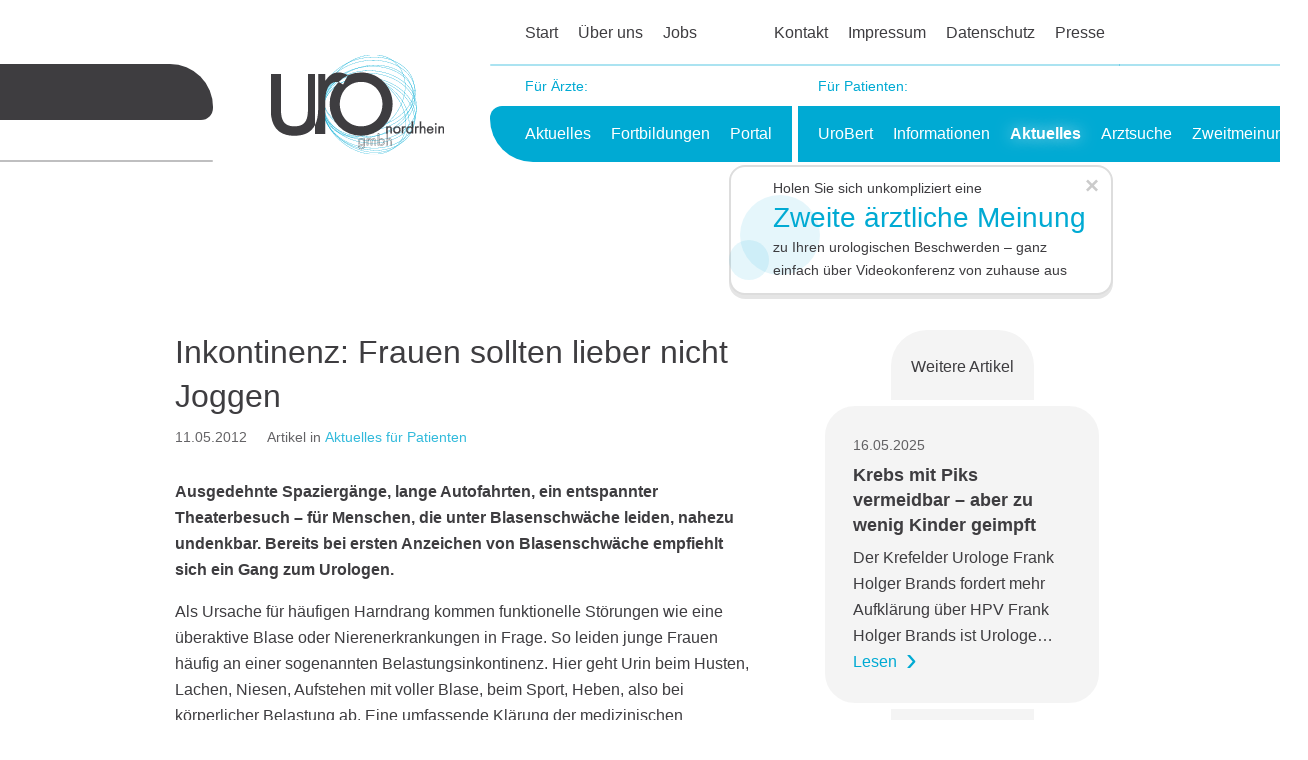

--- FILE ---
content_type: text/html; charset=UTF-8
request_url: https://www.uro-nordrhein.de/artikel/inkontinenz-frauen-sollten-lieber-nicht-joggen/
body_size: 9089
content:
<!doctype html>
<html lang="de">
    <head>
        <meta charset="UTF-8">
        <meta name="viewport" content="width=device-width, initial-scale=1">
        <meta name="format-detection" content="address=no">
        <meta name="format-detection" content="date=no">
        <meta name="format-detection" content="email=no">
        <meta name="format-detection" content="telephone=no">
        <link rel="shortcut icon" href="/favicon.ico">

        <meta name='robots' content='index, follow, max-image-preview:large, max-snippet:-1, max-video-preview:-1' />

	<!-- This site is optimized with the Yoast SEO plugin v26.8 - https://yoast.com/product/yoast-seo-wordpress/ -->
	<title>Inkontinenz: Frauen sollten lieber nicht Joggen - Uro-GmbH Nordrhein</title>
	<link rel="canonical" href="https://www.uro-nordrhein.de/artikel/inkontinenz-frauen-sollten-lieber-nicht-joggen/" />
	<meta property="og:locale" content="de_DE" />
	<meta property="og:type" content="article" />
	<meta property="og:title" content="Inkontinenz: Frauen sollten lieber nicht Joggen - Uro-GmbH Nordrhein" />
	<meta property="og:description" content="Ausgedehnte Spaziergänge, lange Autofahrten, ein entspannter Theaterbesuch – für Menschen, die unter Blasenschwäche leiden, nahezu undenkbar. Bereits bei ersten Anzeichen von Blasenschwäche empfiehlt sich ein Gang zum Urologen." />
	<meta property="og:url" content="https://www.uro-nordrhein.de/artikel/inkontinenz-frauen-sollten-lieber-nicht-joggen/" />
	<meta property="og:site_name" content="Uro-GmbH Nordrhein" />
	<meta property="article:published_time" content="2012-05-10T22:00:00+00:00" />
	<meta property="article:modified_time" content="2024-01-06T10:12:40+00:00" />
	<meta name="author" content="Britta Lange" />
	<meta name="twitter:card" content="summary_large_image" />
	<script type="application/ld+json" class="yoast-schema-graph">{"@context":"https://schema.org","@graph":[{"@type":"Article","@id":"https://www.uro-nordrhein.de/artikel/inkontinenz-frauen-sollten-lieber-nicht-joggen/#article","isPartOf":{"@id":"https://www.uro-nordrhein.de/artikel/inkontinenz-frauen-sollten-lieber-nicht-joggen/"},"author":{"name":"Britta Lange","@id":"https://www.uro-nordrhein.de/#/schema/person/68a18dd85fd0780231a09215bd717edb"},"headline":"Inkontinenz: Frauen sollten lieber nicht Joggen","datePublished":"2012-05-10T22:00:00+00:00","dateModified":"2024-01-06T10:12:40+00:00","mainEntityOfPage":{"@id":"https://www.uro-nordrhein.de/artikel/inkontinenz-frauen-sollten-lieber-nicht-joggen/"},"wordCount":180,"articleSection":["Aktuelles für Patienten"],"inLanguage":"de"},{"@type":"WebPage","@id":"https://www.uro-nordrhein.de/artikel/inkontinenz-frauen-sollten-lieber-nicht-joggen/","url":"https://www.uro-nordrhein.de/artikel/inkontinenz-frauen-sollten-lieber-nicht-joggen/","name":"Inkontinenz: Frauen sollten lieber nicht Joggen - Uro-GmbH Nordrhein","isPartOf":{"@id":"https://www.uro-nordrhein.de/#website"},"datePublished":"2012-05-10T22:00:00+00:00","dateModified":"2024-01-06T10:12:40+00:00","author":{"@id":"https://www.uro-nordrhein.de/#/schema/person/68a18dd85fd0780231a09215bd717edb"},"breadcrumb":{"@id":"https://www.uro-nordrhein.de/artikel/inkontinenz-frauen-sollten-lieber-nicht-joggen/#breadcrumb"},"inLanguage":"de","potentialAction":[{"@type":"ReadAction","target":["https://www.uro-nordrhein.de/artikel/inkontinenz-frauen-sollten-lieber-nicht-joggen/"]}]},{"@type":"BreadcrumbList","@id":"https://www.uro-nordrhein.de/artikel/inkontinenz-frauen-sollten-lieber-nicht-joggen/#breadcrumb","itemListElement":[{"@type":"ListItem","position":1,"name":"Startseite","item":"https://www.uro-nordrhein.de/"},{"@type":"ListItem","position":2,"name":"Beiträge","item":"https://www.uro-nordrhein.de/beitraege/"},{"@type":"ListItem","position":3,"name":"Inkontinenz: Frauen sollten lieber nicht Joggen"}]},{"@type":"WebSite","@id":"https://www.uro-nordrhein.de/#website","url":"https://www.uro-nordrhein.de/","name":"Uro-GmbH Nordrhein","description":"Managementgesellschaft für die nordrheinischen Urologen","potentialAction":[{"@type":"SearchAction","target":{"@type":"EntryPoint","urlTemplate":"https://www.uro-nordrhein.de/?s={search_term_string}"},"query-input":{"@type":"PropertyValueSpecification","valueRequired":true,"valueName":"search_term_string"}}],"inLanguage":"de"},{"@type":"Person","@id":"https://www.uro-nordrhein.de/#/schema/person/68a18dd85fd0780231a09215bd717edb","name":"Britta Lange","url":"https://www.uro-nordrhein.de/artikel/author/b-lange/"}]}</script>
	<!-- / Yoast SEO plugin. -->


<link rel="alternate" title="oEmbed (JSON)" type="application/json+oembed" href="https://www.uro-nordrhein.de/wp-json/oembed/1.0/embed?url=https%3A%2F%2Fwww.uro-nordrhein.de%2Fartikel%2Finkontinenz-frauen-sollten-lieber-nicht-joggen%2F" />
<link rel="alternate" title="oEmbed (XML)" type="text/xml+oembed" href="https://www.uro-nordrhein.de/wp-json/oembed/1.0/embed?url=https%3A%2F%2Fwww.uro-nordrhein.de%2Fartikel%2Finkontinenz-frauen-sollten-lieber-nicht-joggen%2F&#038;format=xml" />
<style id='wp-img-auto-sizes-contain-inline-css' type='text/css'>
img:is([sizes=auto i],[sizes^="auto," i]){contain-intrinsic-size:3000px 1500px}
/*# sourceURL=wp-img-auto-sizes-contain-inline-css */
</style>
<style id='wp-block-library-inline-css' type='text/css'>
:root{--wp-block-synced-color:#7a00df;--wp-block-synced-color--rgb:122,0,223;--wp-bound-block-color:var(--wp-block-synced-color);--wp-editor-canvas-background:#ddd;--wp-admin-theme-color:#007cba;--wp-admin-theme-color--rgb:0,124,186;--wp-admin-theme-color-darker-10:#006ba1;--wp-admin-theme-color-darker-10--rgb:0,107,160.5;--wp-admin-theme-color-darker-20:#005a87;--wp-admin-theme-color-darker-20--rgb:0,90,135;--wp-admin-border-width-focus:2px}@media (min-resolution:192dpi){:root{--wp-admin-border-width-focus:1.5px}}.wp-element-button{cursor:pointer}:root .has-very-light-gray-background-color{background-color:#eee}:root .has-very-dark-gray-background-color{background-color:#313131}:root .has-very-light-gray-color{color:#eee}:root .has-very-dark-gray-color{color:#313131}:root .has-vivid-green-cyan-to-vivid-cyan-blue-gradient-background{background:linear-gradient(135deg,#00d084,#0693e3)}:root .has-purple-crush-gradient-background{background:linear-gradient(135deg,#34e2e4,#4721fb 50%,#ab1dfe)}:root .has-hazy-dawn-gradient-background{background:linear-gradient(135deg,#faaca8,#dad0ec)}:root .has-subdued-olive-gradient-background{background:linear-gradient(135deg,#fafae1,#67a671)}:root .has-atomic-cream-gradient-background{background:linear-gradient(135deg,#fdd79a,#004a59)}:root .has-nightshade-gradient-background{background:linear-gradient(135deg,#330968,#31cdcf)}:root .has-midnight-gradient-background{background:linear-gradient(135deg,#020381,#2874fc)}:root{--wp--preset--font-size--normal:16px;--wp--preset--font-size--huge:42px}.has-regular-font-size{font-size:1em}.has-larger-font-size{font-size:2.625em}.has-normal-font-size{font-size:var(--wp--preset--font-size--normal)}.has-huge-font-size{font-size:var(--wp--preset--font-size--huge)}.has-text-align-center{text-align:center}.has-text-align-left{text-align:left}.has-text-align-right{text-align:right}.has-fit-text{white-space:nowrap!important}#end-resizable-editor-section{display:none}.aligncenter{clear:both}.items-justified-left{justify-content:flex-start}.items-justified-center{justify-content:center}.items-justified-right{justify-content:flex-end}.items-justified-space-between{justify-content:space-between}.screen-reader-text{border:0;clip-path:inset(50%);height:1px;margin:-1px;overflow:hidden;padding:0;position:absolute;width:1px;word-wrap:normal!important}.screen-reader-text:focus{background-color:#ddd;clip-path:none;color:#444;display:block;font-size:1em;height:auto;left:5px;line-height:normal;padding:15px 23px 14px;text-decoration:none;top:5px;width:auto;z-index:100000}html :where(.has-border-color){border-style:solid}html :where([style*=border-top-color]){border-top-style:solid}html :where([style*=border-right-color]){border-right-style:solid}html :where([style*=border-bottom-color]){border-bottom-style:solid}html :where([style*=border-left-color]){border-left-style:solid}html :where([style*=border-width]){border-style:solid}html :where([style*=border-top-width]){border-top-style:solid}html :where([style*=border-right-width]){border-right-style:solid}html :where([style*=border-bottom-width]){border-bottom-style:solid}html :where([style*=border-left-width]){border-left-style:solid}html :where(img[class*=wp-image-]){height:auto;max-width:100%}:where(figure){margin:0 0 1em}html :where(.is-position-sticky){--wp-admin--admin-bar--position-offset:var(--wp-admin--admin-bar--height,0px)}@media screen and (max-width:600px){html :where(.is-position-sticky){--wp-admin--admin-bar--position-offset:0px}}

/*# sourceURL=wp-block-library-inline-css */
</style><style id='wp-block-paragraph-inline-css' type='text/css'>
.is-small-text{font-size:.875em}.is-regular-text{font-size:1em}.is-large-text{font-size:2.25em}.is-larger-text{font-size:3em}.has-drop-cap:not(:focus):first-letter{float:left;font-size:8.4em;font-style:normal;font-weight:100;line-height:.68;margin:.05em .1em 0 0;text-transform:uppercase}body.rtl .has-drop-cap:not(:focus):first-letter{float:none;margin-left:.1em}p.has-drop-cap.has-background{overflow:hidden}:root :where(p.has-background){padding:1.25em 2.375em}:where(p.has-text-color:not(.has-link-color)) a{color:inherit}p.has-text-align-left[style*="writing-mode:vertical-lr"],p.has-text-align-right[style*="writing-mode:vertical-rl"]{rotate:180deg}
/*# sourceURL=https://www.uro-nordrhein.de/wp-includes/blocks/paragraph/style.min.css */
</style>
<style id='global-styles-inline-css' type='text/css'>
:root{--wp--preset--aspect-ratio--square: 1;--wp--preset--aspect-ratio--4-3: 4/3;--wp--preset--aspect-ratio--3-4: 3/4;--wp--preset--aspect-ratio--3-2: 3/2;--wp--preset--aspect-ratio--2-3: 2/3;--wp--preset--aspect-ratio--16-9: 16/9;--wp--preset--aspect-ratio--9-16: 9/16;--wp--preset--color--black: #000000;--wp--preset--color--cyan-bluish-gray: #abb8c3;--wp--preset--color--white: #ffffff;--wp--preset--color--pale-pink: #f78da7;--wp--preset--color--vivid-red: #cf2e2e;--wp--preset--color--luminous-vivid-orange: #ff6900;--wp--preset--color--luminous-vivid-amber: #fcb900;--wp--preset--color--light-green-cyan: #7bdcb5;--wp--preset--color--vivid-green-cyan: #00d084;--wp--preset--color--pale-cyan-blue: #8ed1fc;--wp--preset--color--vivid-cyan-blue: #0693e3;--wp--preset--color--vivid-purple: #9b51e0;--wp--preset--color--default: transparent;--wp--preset--gradient--vivid-cyan-blue-to-vivid-purple: linear-gradient(135deg,rgb(6,147,227) 0%,rgb(155,81,224) 100%);--wp--preset--gradient--light-green-cyan-to-vivid-green-cyan: linear-gradient(135deg,rgb(122,220,180) 0%,rgb(0,208,130) 100%);--wp--preset--gradient--luminous-vivid-amber-to-luminous-vivid-orange: linear-gradient(135deg,rgb(252,185,0) 0%,rgb(255,105,0) 100%);--wp--preset--gradient--luminous-vivid-orange-to-vivid-red: linear-gradient(135deg,rgb(255,105,0) 0%,rgb(207,46,46) 100%);--wp--preset--gradient--very-light-gray-to-cyan-bluish-gray: linear-gradient(135deg,rgb(238,238,238) 0%,rgb(169,184,195) 100%);--wp--preset--gradient--cool-to-warm-spectrum: linear-gradient(135deg,rgb(74,234,220) 0%,rgb(151,120,209) 20%,rgb(207,42,186) 40%,rgb(238,44,130) 60%,rgb(251,105,98) 80%,rgb(254,248,76) 100%);--wp--preset--gradient--blush-light-purple: linear-gradient(135deg,rgb(255,206,236) 0%,rgb(152,150,240) 100%);--wp--preset--gradient--blush-bordeaux: linear-gradient(135deg,rgb(254,205,165) 0%,rgb(254,45,45) 50%,rgb(107,0,62) 100%);--wp--preset--gradient--luminous-dusk: linear-gradient(135deg,rgb(255,203,112) 0%,rgb(199,81,192) 50%,rgb(65,88,208) 100%);--wp--preset--gradient--pale-ocean: linear-gradient(135deg,rgb(255,245,203) 0%,rgb(182,227,212) 50%,rgb(51,167,181) 100%);--wp--preset--gradient--electric-grass: linear-gradient(135deg,rgb(202,248,128) 0%,rgb(113,206,126) 100%);--wp--preset--gradient--midnight: linear-gradient(135deg,rgb(2,3,129) 0%,rgb(40,116,252) 100%);--wp--preset--gradient--default: transparent;--wp--preset--font-size--small: 13px;--wp--preset--font-size--medium: 20px;--wp--preset--font-size--large: 36px;--wp--preset--font-size--x-large: 42px;--wp--preset--font-size--normal: 16px;--wp--preset--spacing--20: 0.44rem;--wp--preset--spacing--30: 0.67rem;--wp--preset--spacing--40: 1rem;--wp--preset--spacing--50: 1.5rem;--wp--preset--spacing--60: 2.25rem;--wp--preset--spacing--70: 3.38rem;--wp--preset--spacing--80: 5.06rem;--wp--preset--shadow--natural: 6px 6px 9px rgba(0, 0, 0, 0.2);--wp--preset--shadow--deep: 12px 12px 50px rgba(0, 0, 0, 0.4);--wp--preset--shadow--sharp: 6px 6px 0px rgba(0, 0, 0, 0.2);--wp--preset--shadow--outlined: 6px 6px 0px -3px rgb(255, 255, 255), 6px 6px rgb(0, 0, 0);--wp--preset--shadow--crisp: 6px 6px 0px rgb(0, 0, 0);}:where(.is-layout-flex){gap: 0.5em;}:where(.is-layout-grid){gap: 0.5em;}body .is-layout-flex{display: flex;}.is-layout-flex{flex-wrap: wrap;align-items: center;}.is-layout-flex > :is(*, div){margin: 0;}body .is-layout-grid{display: grid;}.is-layout-grid > :is(*, div){margin: 0;}:where(.wp-block-columns.is-layout-flex){gap: 2em;}:where(.wp-block-columns.is-layout-grid){gap: 2em;}:where(.wp-block-post-template.is-layout-flex){gap: 1.25em;}:where(.wp-block-post-template.is-layout-grid){gap: 1.25em;}.has-black-color{color: var(--wp--preset--color--black) !important;}.has-cyan-bluish-gray-color{color: var(--wp--preset--color--cyan-bluish-gray) !important;}.has-white-color{color: var(--wp--preset--color--white) !important;}.has-pale-pink-color{color: var(--wp--preset--color--pale-pink) !important;}.has-vivid-red-color{color: var(--wp--preset--color--vivid-red) !important;}.has-luminous-vivid-orange-color{color: var(--wp--preset--color--luminous-vivid-orange) !important;}.has-luminous-vivid-amber-color{color: var(--wp--preset--color--luminous-vivid-amber) !important;}.has-light-green-cyan-color{color: var(--wp--preset--color--light-green-cyan) !important;}.has-vivid-green-cyan-color{color: var(--wp--preset--color--vivid-green-cyan) !important;}.has-pale-cyan-blue-color{color: var(--wp--preset--color--pale-cyan-blue) !important;}.has-vivid-cyan-blue-color{color: var(--wp--preset--color--vivid-cyan-blue) !important;}.has-vivid-purple-color{color: var(--wp--preset--color--vivid-purple) !important;}.has-black-background-color{background-color: var(--wp--preset--color--black) !important;}.has-cyan-bluish-gray-background-color{background-color: var(--wp--preset--color--cyan-bluish-gray) !important;}.has-white-background-color{background-color: var(--wp--preset--color--white) !important;}.has-pale-pink-background-color{background-color: var(--wp--preset--color--pale-pink) !important;}.has-vivid-red-background-color{background-color: var(--wp--preset--color--vivid-red) !important;}.has-luminous-vivid-orange-background-color{background-color: var(--wp--preset--color--luminous-vivid-orange) !important;}.has-luminous-vivid-amber-background-color{background-color: var(--wp--preset--color--luminous-vivid-amber) !important;}.has-light-green-cyan-background-color{background-color: var(--wp--preset--color--light-green-cyan) !important;}.has-vivid-green-cyan-background-color{background-color: var(--wp--preset--color--vivid-green-cyan) !important;}.has-pale-cyan-blue-background-color{background-color: var(--wp--preset--color--pale-cyan-blue) !important;}.has-vivid-cyan-blue-background-color{background-color: var(--wp--preset--color--vivid-cyan-blue) !important;}.has-vivid-purple-background-color{background-color: var(--wp--preset--color--vivid-purple) !important;}.has-black-border-color{border-color: var(--wp--preset--color--black) !important;}.has-cyan-bluish-gray-border-color{border-color: var(--wp--preset--color--cyan-bluish-gray) !important;}.has-white-border-color{border-color: var(--wp--preset--color--white) !important;}.has-pale-pink-border-color{border-color: var(--wp--preset--color--pale-pink) !important;}.has-vivid-red-border-color{border-color: var(--wp--preset--color--vivid-red) !important;}.has-luminous-vivid-orange-border-color{border-color: var(--wp--preset--color--luminous-vivid-orange) !important;}.has-luminous-vivid-amber-border-color{border-color: var(--wp--preset--color--luminous-vivid-amber) !important;}.has-light-green-cyan-border-color{border-color: var(--wp--preset--color--light-green-cyan) !important;}.has-vivid-green-cyan-border-color{border-color: var(--wp--preset--color--vivid-green-cyan) !important;}.has-pale-cyan-blue-border-color{border-color: var(--wp--preset--color--pale-cyan-blue) !important;}.has-vivid-cyan-blue-border-color{border-color: var(--wp--preset--color--vivid-cyan-blue) !important;}.has-vivid-purple-border-color{border-color: var(--wp--preset--color--vivid-purple) !important;}.has-vivid-cyan-blue-to-vivid-purple-gradient-background{background: var(--wp--preset--gradient--vivid-cyan-blue-to-vivid-purple) !important;}.has-light-green-cyan-to-vivid-green-cyan-gradient-background{background: var(--wp--preset--gradient--light-green-cyan-to-vivid-green-cyan) !important;}.has-luminous-vivid-amber-to-luminous-vivid-orange-gradient-background{background: var(--wp--preset--gradient--luminous-vivid-amber-to-luminous-vivid-orange) !important;}.has-luminous-vivid-orange-to-vivid-red-gradient-background{background: var(--wp--preset--gradient--luminous-vivid-orange-to-vivid-red) !important;}.has-very-light-gray-to-cyan-bluish-gray-gradient-background{background: var(--wp--preset--gradient--very-light-gray-to-cyan-bluish-gray) !important;}.has-cool-to-warm-spectrum-gradient-background{background: var(--wp--preset--gradient--cool-to-warm-spectrum) !important;}.has-blush-light-purple-gradient-background{background: var(--wp--preset--gradient--blush-light-purple) !important;}.has-blush-bordeaux-gradient-background{background: var(--wp--preset--gradient--blush-bordeaux) !important;}.has-luminous-dusk-gradient-background{background: var(--wp--preset--gradient--luminous-dusk) !important;}.has-pale-ocean-gradient-background{background: var(--wp--preset--gradient--pale-ocean) !important;}.has-electric-grass-gradient-background{background: var(--wp--preset--gradient--electric-grass) !important;}.has-midnight-gradient-background{background: var(--wp--preset--gradient--midnight) !important;}.has-small-font-size{font-size: var(--wp--preset--font-size--small) !important;}.has-medium-font-size{font-size: var(--wp--preset--font-size--medium) !important;}.has-large-font-size{font-size: var(--wp--preset--font-size--large) !important;}.has-x-large-font-size{font-size: var(--wp--preset--font-size--x-large) !important;}
/*# sourceURL=global-styles-inline-css */
</style>

<style id='classic-theme-styles-inline-css' type='text/css'>
/*! This file is auto-generated */
.wp-block-button__link{color:#fff;background-color:#32373c;border-radius:9999px;box-shadow:none;text-decoration:none;padding:calc(.667em + 2px) calc(1.333em + 2px);font-size:1.125em}.wp-block-file__button{background:#32373c;color:#fff;text-decoration:none}
/*# sourceURL=/wp-includes/css/classic-themes.min.css */
</style>
<link rel='stylesheet' id='uro-base-css' href='https://www.uro-nordrhein.de/wp-content/themes/uro/assets/css/compiled/base.min.css?ver=1753695791' type='text/css' media='all' />
<link rel="EditURI" type="application/rsd+xml" title="RSD" href="https://www.uro-nordrhein.de/xmlrpc.php?rsd" />
<meta name="generator" content="WordPress 6.9" />
<link rel='shortlink' href='https://www.uro-nordrhein.de/?p=464' />
<style type="text/css">.blue-message {
background: none repeat scroll 0 0 #3399ff;
color: #ffffff;
text-shadow: none;
font-size: 14px;
line-height: 24px;
padding: 10px;
}.green-message {
background: none repeat scroll 0 0 #8cc14c;
color: #ffffff;
text-shadow: none;
font-size: 14px;
line-height: 24px;
padding: 10px;
}.orange-message {
background: none repeat scroll 0 0 #faa732;
color: #ffffff;
text-shadow: none;
font-size: 14px;
line-height: 24px;
padding: 10px;
}.red-message {
background: none repeat scroll 0 0 #da4d31;
color: #ffffff;
text-shadow: none;
font-size: 14px;
line-height: 24px;
padding: 10px;
}.grey-message {
background: none repeat scroll 0 0 #53555c;
color: #ffffff;
text-shadow: none;
font-size: 14px;
line-height: 24px;
padding: 10px;
}.left-block {
background: none repeat scroll 0 0px, radial-gradient(ellipse at center center, #ffffff 0%, #f2f2f2 100%) repeat scroll 0 0 rgba(0, 0, 0, 0);
color: #8b8e97;
padding: 10px;
margin: 10px;
float: left;
}.right-block {
background: none repeat scroll 0 0px, radial-gradient(ellipse at center center, #ffffff 0%, #f2f2f2 100%) repeat scroll 0 0 rgba(0, 0, 0, 0);
color: #8b8e97;
padding: 10px;
margin: 10px;
float: right;
}.blockquotes {
background: none;
border-left: 5px solid #f1f1f1;
color: #8B8E97;
font-size: 14px;
font-style: italic;
line-height: 22px;
padding-left: 15px;
padding: 10px;
width: 60%;
float: left;
}</style>
    </head>

    <body class="wp-singular post-template-default single single-post postid-464 single-format-standard wp-theme-uro " data-post-id="464">
        <header id="uro-header">
            <div id="uro-header-line">
                <div class="uro-header-line-extension">
                    <div class="uro-bar" data-color="gray" data-size="big"></div>
                    <div class="uro-bar" data-color="gray" data-size="small"></div>
                </div>

                <div class="container">
                    <div class="row">
                        <div class="col-2 col-md-1">
                            <div class="uro-bar uro-bar-end-right" data-color="gray" data-size="big"></div>
                            <div class="uro-bar uro-bar-end-right" data-color="gray" data-size="small"></div>
                        </div>

                        <div class="col-5 col-lg-3 col-xl-3" id="uro-header-logo-col">
                                                            <div id="uro-header-logo">
                                    <a href="https://www.uro-nordrhein.de" title="Zur Startseite">
                                        
                                        <img src="https://www.uro-nordrhein.de/wp-content/uploads/2019/11/uro-gmbH-logo.svg" alt="Uro-GmbH-Nordrhein-Logo" width="348" height="200">
                                    </a>
                                </div>
                                                    </div>

                        <div class="col-5 col-md-6 col-lg-8 col-xl-8">
                            <div class="uro-header-nav" data-type="general">
                                <nav id="uro-header-nav-secondary">
                                    <ul>
                                                                                    <li class=" menu-item menu-item-type-post_type menu-item-object-page menu-item-home menu-item-52 ">
                                                <a href="https://www.uro-nordrhein.de/"title="Startseite">Start</a>
                                            </li>
                                                                                    <li class=" menu-item menu-item-type-post_type menu-item-object-page menu-item-53 ">
                                                <a href="https://www.uro-nordrhein.de/ueber-uns/">Über uns</a>
                                            </li>
                                                                                    <li class=" menu-item menu-item-type-post_type menu-item-object-page menu-item-2437 ">
                                                <a href="https://www.uro-nordrhein.de/stellenboerse/">Jobs</a>
                                            </li>
                                                                            </ul>

                                    <ul>
                                                                                    <li class=" menu-item menu-item-type-post_type menu-item-object-page menu-item-56 ">
                                                <a href="https://www.uro-nordrhein.de/kontakt/">Kontakt</a>
                                            </li>
                                                                                    <li class=" menu-item menu-item-type-post_type menu-item-object-page menu-item-57 ">
                                                <a href="https://www.uro-nordrhein.de/impressum/">Impressum</a>
                                            </li>
                                                                                    <li class=" menu-item menu-item-type-post_type menu-item-object-page menu-item-privacy-policy menu-item-54 ">
                                                <a href="https://www.uro-nordrhein.de/datenschutz/">Datenschutz</a>
                                            </li>
                                                                                    <li class=" menu-item menu-item-type-post_type menu-item-object-page menu-item-55 ">
                                                <a href="https://www.uro-nordrhein.de/presse/">Presse</a>
                                            </li>
                                                                            </ul>
                                </nav>
                            </div>

                            <div class="uro-bar uro-bar-end-left" data-color="primary" data-size="small"></div>

                            <div class="uro-bar uro-bar-end-left" data-color="primary" data-size="big">
                                <div class="uro-header-nav" data-type="target-groups">
                                    <nav id="uro-header-nav-primary">
                                        <ul class="uro-target-groups-selection">
                                            <li>
                                                <div class="uro-header-nav-label" id="uro-header-nav-label-doctors">Für Ärzte:</div>

                                                <ul aria-labelledby="uro-header-nav-label-doctors">
                                                                                                            <li class=" menu-item menu-item-type-post_type menu-item-object-page menu-item-63 ">
                                                            <a href="https://www.uro-nordrhein.de/aerzte/aktuelles/">Aktuelles</a>
                                                        </li>
                                                                                                            <li class=" menu-item menu-item-type-post_type menu-item-object-page menu-item-62 ">
                                                            <a href="https://www.uro-nordrhein.de/aerzte/fortbildungen/">Fortbildungen</a>
                                                        </li>
                                                                                                            <li class=" menu-item menu-item-type-post_type menu-item-object-page menu-item-61 ">
                                                            <a href="https://www.uro-nordrhein.de/aerzte/intern/">Portal</a>
                                                        </li>
                                                                                                    </ul>
                                            </li>

                                            <li>
                                                <div class="uro-separator"></div>
                                            </li>

                                            <li>
                                                <div class="uro-header-nav-label" id="uro-header-nav-label-patients">Für Patienten:</div>

                                                <ul aria-labelledby="uro-header-nav-label-patients">
                                                                                                            <li class=" menu-item menu-item-type-post_type menu-item-object-page menu-item-18940 ">
                                                            <a href="https://www.uro-nordrhein.de/uro-bot/">UroBert</a>
                                                        </li>
                                                                                                            <li class=" menu-item menu-item-type-post_type menu-item-object-page menu-item-58 ">
                                                            <a href="https://www.uro-nordrhein.de/patienten/informationen/">Informationen</a>
                                                        </li>
                                                                                                            <li class=" menu-item menu-item-type-post_type menu-item-object-page menu-item-59 current-page-ancestor">
                                                            <a href="https://www.uro-nordrhein.de/patienten/aktuelles/">Aktuelles</a>
                                                        </li>
                                                                                                            <li class=" menu-item menu-item-type-post_type menu-item-object-page menu-item-60 ">
                                                            <a href="https://www.uro-nordrhein.de/patienten/arztsuche/">Arztsuche</a>
                                                        </li>
                                                                                                            <li class=" menu-item menu-item-type-post_type menu-item-object-page menu-item-18075 ">
                                                            <a href="https://www.uro-nordrhein.de/zweitmeinungsservice/">Zweitmeinung</a>
                                                        </li>
                                                                                                    </ul>
                                            </li>
                                        </ul>
                                    </nav>
                                </div>
                            </div>
                        </div>
                    </div>
                </div>

                <div class="uro-header-line-extension">
                    <div class="uro-bar" data-color="primary" data-size="small"></div>
                    <div class="uro-bar" data-color="primary" data-size="big"></div>
                </div>

                <div id="uro-header-burger">
                    <div class="uro-header-burger-label">Menü</div>
                    <div class="uro-header-burger-btn btn" title="Menü aufklappen">
                        <span class="sr-only">Menü aufklappen</span>

                        <span class="uro-burger-line"></span>
                        <span class="uro-burger-line"></span>
                        <span class="uro-burger-line"></span>
                    </div>
                </div>
            </div>

            <div id="uro-sos-hint" hidden>
    <a href="/zweitmeinungsservice/">
        <div id="uro-sos-hint--companion-before">Holen Sie sich unkompliziert eine</div>
        <div id="uro-sos-hint--intro" class="uro-intro">Zweite ärztliche Meinung</div>
        <div id="uro-sos-hint--companion-after">zu Ihren urologischen Beschwerden – ganz einfach über Videokonferenz von zuhause aus</div>
    </a>

    <button type="button" class="close" aria-label="Hinweis schließen">
        <span aria-hidden="true">&times;</span>
    </button>

    <div id="uro-sos-hint--arrow" aria-hidden="true">
        <svg width="16" height="16" viewBox="0 0 16 16">
            <path fill-rule="evenodd" d="M7.022 1.566a1.13 1.13 0 0 1 1.96 0l6.857 11.667c.457.778-.092 1.767-.98 1.767H1.144c-.889 0-1.437-.99-.98-1.767z"/>
        </svg>
    </div>
</div>
        </header>

        <main id="uro-main">
            
            <div class="container">
                <div id="uro-main-content">
                                <div class="wp-block-columns is-layout-flex" style="align-items: stretch">
            <div class="wp-block-column" style="flex-basis: 67%">
                <h1>Inkontinenz: Frauen sollten lieber nicht Joggen</h1>

                <div class="uro-post-meta">
                                            <span>11.05.2012</span>

                                                    <span>Artikel in <a href="https://www.uro-nordrhein.de/patienten/aktuelles/">Aktuelles für Patienten</a></span>
                                                            </div>

                <div class="wp-block-spacer" style="height: 30px" aria-hidden="true"></div>

                <p><strong>Ausgedehnte Spaziergänge, lange Autofahrten, ein entspannter Theaterbesuch – für Menschen, die unter Blasenschwäche leiden, nahezu undenkbar. Bereits bei ersten Anzeichen von Blasenschwäche empfiehlt sich ein Gang zum Urologen.</strong></p>
<p>Als Ursache für häufigen Harndrang kommen funktionelle Störungen wie eine überaktive Blase oder Nierenerkrankungen in Frage. So leiden junge Frauen häufig an einer sogenannten Belastungsinkontinenz. Hier geht Urin beim Husten, Lachen, Niesen, Aufstehen mit voller Blase, beim Sport, Heben, also bei körperlicher Belastung ab. Eine umfassende Klärung der medizinischen Vorgeschichte sowie Urin- und Ultraschall-Untersuchungen geben hier Aufschluss über mögliche organische Ursachen. Je nach Art und Schwere der Erkrankung greifen Urologen auf verschiedene Maßnahmen zurück. Experten empfehlen zudem Übungen wie regelmäßiges Beckenbodentraining zur Stärkung des Blasenschließmuskels. Frauen mit Belastungsinkontinenz sollten außerdem lieber auf Joggen verzichten. So strapaziert eine Frau, die 3-4 Mal in der Woche joggt, ihren Beckenboden enorm. Was sonst jeder selbst gegen Inkontinenz tun kann: Übergewicht vermeiden, für viel Bewegung sorgen und Alkohol nur mäßig genießen.</p>


                
                                    <section id="uro-bot--vue-app" data-uro-bot-post-id="18717" data-uro-bot-post-title="Version 24032024" data-uro-bot-welcome-message="Hallo, hier schreibt dein UroBert.&lt;br /&gt;
Wenn du möchtest, kannst du mit mir über deine urologischen Sorgen reden.&lt;br /&gt;
&lt;small&gt;Du kannst dabei natürlich anonym bleiben. Deine Nachrichten werden nicht gespeichert.&lt;br /&gt;
Weitere Informationen findest du in der &lt;a href=&quot;/datenschutz/&quot; target=&quot;_blank&quot;&gt;Datenschutzerklärung&lt;/a&gt;.&lt;/small&gt;"></section>

<aside class="uro-content-block" data-type="side-note">
    <h3>Sie sind noch auf der Suche nach einem Urologen in Ihrer Nähe?</h3>

    <div class="uro-side-note-cta">
        <div class="wp-block-button aligncenter is-style-uro-secondary">
            <a class="wp-block-button__link" href="https://www.uro-nordrhein.de/patienten/arztsuche/">
                Zu unserer <b>Arztsuche</b>
            </a>
        </div>
    </div>
</aside>
                
                <section class="uro-content-block" data-type="about-us">
    <h2>Über die Uro-GmbH</h2>

    <p>Die Uro-GmbH Nordrhein ist eine Managementgesellschaft für die nordrheinischen Urologen.</p>

    <p>
        <b>Für Ärzte</b> aus NRW bieten wir laut eigener Satzung wertvolle Unterstützung in vielen Bereichen des
        urologischen Alltags an.
    </p>

    <p>
        <b>Für Patienten</b> haben wir es uns zum Ziel gemacht, als zusammengeschlossene Urologen einerseits die
        urologische Versorgung zu sichern. Andererseits möchten wir aufklären und als wichtiger
        Ansprechpartner bei allen Fragen zur Urologie zur Seite stehen.
    </p>

    <div style="height:25px" aria-hidden="true" class="wp-block-spacer"></div>

    <div class="wp-block-button aligncenter is-style-uro-secondary">
        <a class="wp-block-button__link" href="https://www.uro-nordrhein.de/ueber-uns/">
            Mehr erfahren auf der Seite <b>Über uns</b>
        </a>
    </div>
</section>
            </div>

            <aside class="wp-block-column" style="flex-basis: 33%">
                <div class="wp-block-group is-style-uro-sidebar-background">
                    <div class="wp-block-group__inner-container">
                        <section class="uro-content-block" data-type="news-bar" data-orientation="vertical">
                            <div class="uro-news-bar-container">
                                                                    <h2 class="uro-news-bar-title">
                                        Weitere Artikel
                                    </h2>

                                    <div class="uro-news-bar-posts">
                                                                                    <article class="uro-news-bar-post">
                                                                                                    <div class="uro-news-bar-post-date">16.05.2025</div>
                                                    <h3><a href="https://www.uro-nordrhein.de/artikel/krebs-mit-piks-vermeidbar-aber-zu-wenig-kinder-geimpft/">Krebs mit Piks vermeidbar – aber zu wenig Kinder geimpft</a></h3>
                                                    <div class="uro-news-bar-post-excerpt">Der Krefelder Urologe Frank Holger Brands fordert mehr Aufklärung über HPV Frank Holger Brands ist Urologe&hellip; <a href="https://www.uro-nordrhein.de/artikel/krebs-mit-piks-vermeidbar-aber-zu-wenig-kinder-geimpft/" class="read-more">Lesen</a></div>
                                                                                            </article>
                                                                                    <article class="uro-news-bar-post">
                                                                                                    <div class="uro-news-bar-post-date">30.04.2025</div>
                                                    <h3><a href="https://www.uro-nordrhein.de/artikel/prostatakrebs-duisburger-praxis-bietet-patienten-besondere-chance/">Prostatakrebs: Duisburger Praxis bietet Patienten besondere Chance</a></h3>
                                                    <div class="uro-news-bar-post-excerpt">Michael Strüver lebt seit vielen Jahren mit Prostatakrebs. 2012 entdeckten Ärzte bei dem damals 54-Jährigen einen&hellip; <a href="https://www.uro-nordrhein.de/artikel/prostatakrebs-duisburger-praxis-bietet-patienten-besondere-chance/" class="read-more">Lesen</a></div>
                                                                                            </article>
                                                                                    <article class="uro-news-bar-post">
                                                                                                    <div class="uro-news-bar-post-date">23.04.2025</div>
                                                    <h3><a href="https://www.uro-nordrhein.de/artikel/angst-vorm-urologen-was-beim-check-up-wirklich-passiert-2/">Angst vorm Urologen? Was beim Check-up wirklich passiert</a></h3>
                                                    <div class="uro-news-bar-post-excerpt">Ein Termin beim Urologen? Viele Männer scheuen davor zurück. Angst und Scham, aber auch Unkenntnis über&hellip; <a href="https://www.uro-nordrhein.de/artikel/angst-vorm-urologen-was-beim-check-up-wirklich-passiert-2/" class="read-more">Lesen</a></div>
                                                                                            </article>
                                                                            </div>
                                
                                                                    <div class="uro-news-bar-footer">
                                        <a href="https://www.uro-nordrhein.de/patienten/aktuelles/">
                                            Alle Artikel
                                        </a>
                                    </div>
                                                            </div>
                        </section>
                    </div>
                </div>
            </aside>
        </div>
                    </div>
            </div>
        </main>

        <aside id="uro-scroll-up" aria-hidden="true">
            <a href="#up">
                <span class="uro-scroll-up-logo">
                    <img src="https://www.uro-nordrhein.de/wp-content/uploads/2019/11/uro-gmbH-logo.svg" alt="">
                </span>

                <span class="uro-scroll-up-label">
                    <span class="uro-mobile-non-essential">Zum</span> Menü
                </span>
            </a>
        </aside>

        <footer id="uro-footer">
            <div class="container">
                <div id="uro-footer-line">
                    <div id="uro-footer-copyright">
                        <div>
                            &copy; 2026
                        </div>

                                                    <div id="uro-footer-logo">
                                <a href="https://www.uro-nordrhein.de" title="Zur Startseite">
                                    
                                    <img src="https://www.uro-nordrhein.de/wp-content/uploads/2019/11/footer-logo.svg" alt="Uro-GmbH-Nordrhein-Logo">
                                </a>
                            </div>
                        
                        <div>
                            Uro-GmbH Nordrhein
                        </div>
                    </div>

                    <div class="uro-separator"></div>

                    <div id="uro-footer-nav">
                        <nav>
                            <ul>
                                                                    <li class=" menu-item menu-item-type-post_type menu-item-object-page menu-item-50">
                                        <a href="https://www.uro-nordrhein.de/kontakt/">Kontakt</a>
                                    </li>
                                                                    <li class=" menu-item menu-item-type-post_type menu-item-object-page menu-item-49">
                                        <a href="https://www.uro-nordrhein.de/impressum/">Impressum</a>
                                    </li>
                                                                    <li class=" menu-item menu-item-type-post_type menu-item-object-page menu-item-privacy-policy menu-item-51">
                                        <a href="https://www.uro-nordrhein.de/datenschutz/">Datenschutz</a>
                                    </li>
                                                                    <li class=" menu-item menu-item-type-post_type menu-item-object-page menu-item-48">
                                        <a href="https://www.uro-nordrhein.de/presse/">Presse</a>
                                    </li>
                                                            </ul>
                        </nav>
                    </div>
                </div>
            </div>
        </footer>

        <script type="speculationrules">
{"prefetch":[{"source":"document","where":{"and":[{"href_matches":"/*"},{"not":{"href_matches":["/wp-*.php","/wp-admin/*","/wp-content/uploads/*","/wp-content/*","/wp-content/plugins/*","/wp-content/themes/uro/*","/*\\?(.+)"]}},{"not":{"selector_matches":"a[rel~=\"nofollow\"]"}},{"not":{"selector_matches":".no-prefetch, .no-prefetch a"}}]},"eagerness":"conservative"}]}
</script>
<script type="text/javascript" src="https://www.uro-nordrhein.de/wp-includes/js/jquery/jquery.js?ver=6.9" id="jquery-js"></script>
<script type="text/javascript" src="https://www.uro-nordrhein.de/wp-content/themes/uro/assets/js/compiled/9.min.js?ver=1763940164" id="uro-base-chunk-js"></script>
<script type="text/javascript" id="uro-base-js-extra">
/* <![CDATA[ */
var uroBase = {"site":{"url":"https://www.uro-nordrhein.de"},"theme":{"url":"https://www.uro-nordrhein.de/wp-content/themes/uro"},"rest":{"url":"https://www.uro-nordrhein.de/wp-json/","nonce":"1a4520bdfa"}};
//# sourceURL=uro-base-js-extra
/* ]]> */
</script>
<script type="text/javascript" src="https://www.uro-nordrhein.de/wp-content/themes/uro/assets/js/compiled/base.min.js?ver=1763940164" id="uro-base-js"></script>

    </body>
</html>

<!-- Dynamic page generated in 0.293 seconds. -->
<!-- Cached page generated by WP-Super-Cache on 2026-01-24 16:01:04 -->

<!-- Compression = gzip -->

--- FILE ---
content_type: text/html; charset=UTF-8
request_url: https://www.uro-nordrhein.de/artikel/inkontinenz-frauen-sollten-lieber-nicht-joggen/?lang=en
body_size: 8469
content:
<!doctype html>
<html lang="de">
    <head>
        <meta charset="UTF-8">
        <meta name="viewport" content="width=device-width, initial-scale=1">
        <meta name="format-detection" content="address=no">
        <meta name="format-detection" content="date=no">
        <meta name="format-detection" content="email=no">
        <meta name="format-detection" content="telephone=no">
        <link rel="shortcut icon" href="/favicon.ico">

        <meta name='robots' content='index, follow, max-image-preview:large, max-snippet:-1, max-video-preview:-1' />

	<!-- This site is optimized with the Yoast SEO plugin v26.8 - https://yoast.com/product/yoast-seo-wordpress/ -->
	<title>Inkontinenz: Frauen sollten lieber nicht Joggen - Uro-GmbH Nordrhein</title>
	<link rel="canonical" href="https://www.uro-nordrhein.de/artikel/inkontinenz-frauen-sollten-lieber-nicht-joggen/" />
	<meta property="og:locale" content="de_DE" />
	<meta property="og:type" content="article" />
	<meta property="og:title" content="Inkontinenz: Frauen sollten lieber nicht Joggen - Uro-GmbH Nordrhein" />
	<meta property="og:description" content="Ausgedehnte Spaziergänge, lange Autofahrten, ein entspannter Theaterbesuch – für Menschen, die unter Blasenschwäche leiden, nahezu undenkbar. Bereits bei ersten Anzeichen von Blasenschwäche empfiehlt sich ein Gang zum Urologen." />
	<meta property="og:url" content="https://www.uro-nordrhein.de/artikel/inkontinenz-frauen-sollten-lieber-nicht-joggen/" />
	<meta property="og:site_name" content="Uro-GmbH Nordrhein" />
	<meta property="article:published_time" content="2012-05-10T22:00:00+00:00" />
	<meta property="article:modified_time" content="2024-01-06T10:12:40+00:00" />
	<meta name="author" content="Britta Lange" />
	<meta name="twitter:card" content="summary_large_image" />
	<script type="application/ld+json" class="yoast-schema-graph">{"@context":"https://schema.org","@graph":[{"@type":"Article","@id":"https://www.uro-nordrhein.de/artikel/inkontinenz-frauen-sollten-lieber-nicht-joggen/#article","isPartOf":{"@id":"https://www.uro-nordrhein.de/artikel/inkontinenz-frauen-sollten-lieber-nicht-joggen/"},"author":{"name":"Britta Lange","@id":"https://www.uro-nordrhein.de/#/schema/person/68a18dd85fd0780231a09215bd717edb"},"headline":"Inkontinenz: Frauen sollten lieber nicht Joggen","datePublished":"2012-05-10T22:00:00+00:00","dateModified":"2024-01-06T10:12:40+00:00","mainEntityOfPage":{"@id":"https://www.uro-nordrhein.de/artikel/inkontinenz-frauen-sollten-lieber-nicht-joggen/"},"wordCount":180,"articleSection":["Aktuelles für Patienten"],"inLanguage":"de"},{"@type":"WebPage","@id":"https://www.uro-nordrhein.de/artikel/inkontinenz-frauen-sollten-lieber-nicht-joggen/","url":"https://www.uro-nordrhein.de/artikel/inkontinenz-frauen-sollten-lieber-nicht-joggen/","name":"Inkontinenz: Frauen sollten lieber nicht Joggen - Uro-GmbH Nordrhein","isPartOf":{"@id":"https://www.uro-nordrhein.de/#website"},"datePublished":"2012-05-10T22:00:00+00:00","dateModified":"2024-01-06T10:12:40+00:00","author":{"@id":"https://www.uro-nordrhein.de/#/schema/person/68a18dd85fd0780231a09215bd717edb"},"breadcrumb":{"@id":"https://www.uro-nordrhein.de/artikel/inkontinenz-frauen-sollten-lieber-nicht-joggen/#breadcrumb"},"inLanguage":"de","potentialAction":[{"@type":"ReadAction","target":["https://www.uro-nordrhein.de/artikel/inkontinenz-frauen-sollten-lieber-nicht-joggen/"]}]},{"@type":"BreadcrumbList","@id":"https://www.uro-nordrhein.de/artikel/inkontinenz-frauen-sollten-lieber-nicht-joggen/#breadcrumb","itemListElement":[{"@type":"ListItem","position":1,"name":"Startseite","item":"https://www.uro-nordrhein.de/"},{"@type":"ListItem","position":2,"name":"Beiträge","item":"https://www.uro-nordrhein.de/beitraege/"},{"@type":"ListItem","position":3,"name":"Inkontinenz: Frauen sollten lieber nicht Joggen"}]},{"@type":"WebSite","@id":"https://www.uro-nordrhein.de/#website","url":"https://www.uro-nordrhein.de/","name":"Uro-GmbH Nordrhein","description":"Managementgesellschaft für die nordrheinischen Urologen","potentialAction":[{"@type":"SearchAction","target":{"@type":"EntryPoint","urlTemplate":"https://www.uro-nordrhein.de/?s={search_term_string}"},"query-input":{"@type":"PropertyValueSpecification","valueRequired":true,"valueName":"search_term_string"}}],"inLanguage":"de"},{"@type":"Person","@id":"https://www.uro-nordrhein.de/#/schema/person/68a18dd85fd0780231a09215bd717edb","name":"Britta Lange","url":"https://www.uro-nordrhein.de/artikel/author/b-lange/"}]}</script>
	<!-- / Yoast SEO plugin. -->


<link rel="alternate" title="oEmbed (JSON)" type="application/json+oembed" href="https://www.uro-nordrhein.de/wp-json/oembed/1.0/embed?url=https%3A%2F%2Fwww.uro-nordrhein.de%2Fartikel%2Finkontinenz-frauen-sollten-lieber-nicht-joggen%2F" />
<link rel="alternate" title="oEmbed (XML)" type="text/xml+oembed" href="https://www.uro-nordrhein.de/wp-json/oembed/1.0/embed?url=https%3A%2F%2Fwww.uro-nordrhein.de%2Fartikel%2Finkontinenz-frauen-sollten-lieber-nicht-joggen%2F&#038;format=xml" />
<style id='wp-img-auto-sizes-contain-inline-css' type='text/css'>
img:is([sizes=auto i],[sizes^="auto," i]){contain-intrinsic-size:3000px 1500px}
/*# sourceURL=wp-img-auto-sizes-contain-inline-css */
</style>
<style id='wp-block-library-inline-css' type='text/css'>
:root{--wp-block-synced-color:#7a00df;--wp-block-synced-color--rgb:122,0,223;--wp-bound-block-color:var(--wp-block-synced-color);--wp-editor-canvas-background:#ddd;--wp-admin-theme-color:#007cba;--wp-admin-theme-color--rgb:0,124,186;--wp-admin-theme-color-darker-10:#006ba1;--wp-admin-theme-color-darker-10--rgb:0,107,160.5;--wp-admin-theme-color-darker-20:#005a87;--wp-admin-theme-color-darker-20--rgb:0,90,135;--wp-admin-border-width-focus:2px}@media (min-resolution:192dpi){:root{--wp-admin-border-width-focus:1.5px}}.wp-element-button{cursor:pointer}:root .has-very-light-gray-background-color{background-color:#eee}:root .has-very-dark-gray-background-color{background-color:#313131}:root .has-very-light-gray-color{color:#eee}:root .has-very-dark-gray-color{color:#313131}:root .has-vivid-green-cyan-to-vivid-cyan-blue-gradient-background{background:linear-gradient(135deg,#00d084,#0693e3)}:root .has-purple-crush-gradient-background{background:linear-gradient(135deg,#34e2e4,#4721fb 50%,#ab1dfe)}:root .has-hazy-dawn-gradient-background{background:linear-gradient(135deg,#faaca8,#dad0ec)}:root .has-subdued-olive-gradient-background{background:linear-gradient(135deg,#fafae1,#67a671)}:root .has-atomic-cream-gradient-background{background:linear-gradient(135deg,#fdd79a,#004a59)}:root .has-nightshade-gradient-background{background:linear-gradient(135deg,#330968,#31cdcf)}:root .has-midnight-gradient-background{background:linear-gradient(135deg,#020381,#2874fc)}:root{--wp--preset--font-size--normal:16px;--wp--preset--font-size--huge:42px}.has-regular-font-size{font-size:1em}.has-larger-font-size{font-size:2.625em}.has-normal-font-size{font-size:var(--wp--preset--font-size--normal)}.has-huge-font-size{font-size:var(--wp--preset--font-size--huge)}.has-text-align-center{text-align:center}.has-text-align-left{text-align:left}.has-text-align-right{text-align:right}.has-fit-text{white-space:nowrap!important}#end-resizable-editor-section{display:none}.aligncenter{clear:both}.items-justified-left{justify-content:flex-start}.items-justified-center{justify-content:center}.items-justified-right{justify-content:flex-end}.items-justified-space-between{justify-content:space-between}.screen-reader-text{border:0;clip-path:inset(50%);height:1px;margin:-1px;overflow:hidden;padding:0;position:absolute;width:1px;word-wrap:normal!important}.screen-reader-text:focus{background-color:#ddd;clip-path:none;color:#444;display:block;font-size:1em;height:auto;left:5px;line-height:normal;padding:15px 23px 14px;text-decoration:none;top:5px;width:auto;z-index:100000}html :where(.has-border-color){border-style:solid}html :where([style*=border-top-color]){border-top-style:solid}html :where([style*=border-right-color]){border-right-style:solid}html :where([style*=border-bottom-color]){border-bottom-style:solid}html :where([style*=border-left-color]){border-left-style:solid}html :where([style*=border-width]){border-style:solid}html :where([style*=border-top-width]){border-top-style:solid}html :where([style*=border-right-width]){border-right-style:solid}html :where([style*=border-bottom-width]){border-bottom-style:solid}html :where([style*=border-left-width]){border-left-style:solid}html :where(img[class*=wp-image-]){height:auto;max-width:100%}:where(figure){margin:0 0 1em}html :where(.is-position-sticky){--wp-admin--admin-bar--position-offset:var(--wp-admin--admin-bar--height,0px)}@media screen and (max-width:600px){html :where(.is-position-sticky){--wp-admin--admin-bar--position-offset:0px}}

/*# sourceURL=wp-block-library-inline-css */
</style><style id='wp-block-paragraph-inline-css' type='text/css'>
.is-small-text{font-size:.875em}.is-regular-text{font-size:1em}.is-large-text{font-size:2.25em}.is-larger-text{font-size:3em}.has-drop-cap:not(:focus):first-letter{float:left;font-size:8.4em;font-style:normal;font-weight:100;line-height:.68;margin:.05em .1em 0 0;text-transform:uppercase}body.rtl .has-drop-cap:not(:focus):first-letter{float:none;margin-left:.1em}p.has-drop-cap.has-background{overflow:hidden}:root :where(p.has-background){padding:1.25em 2.375em}:where(p.has-text-color:not(.has-link-color)) a{color:inherit}p.has-text-align-left[style*="writing-mode:vertical-lr"],p.has-text-align-right[style*="writing-mode:vertical-rl"]{rotate:180deg}
/*# sourceURL=https://www.uro-nordrhein.de/wp-includes/blocks/paragraph/style.min.css */
</style>
<style id='global-styles-inline-css' type='text/css'>
:root{--wp--preset--aspect-ratio--square: 1;--wp--preset--aspect-ratio--4-3: 4/3;--wp--preset--aspect-ratio--3-4: 3/4;--wp--preset--aspect-ratio--3-2: 3/2;--wp--preset--aspect-ratio--2-3: 2/3;--wp--preset--aspect-ratio--16-9: 16/9;--wp--preset--aspect-ratio--9-16: 9/16;--wp--preset--color--black: #000000;--wp--preset--color--cyan-bluish-gray: #abb8c3;--wp--preset--color--white: #ffffff;--wp--preset--color--pale-pink: #f78da7;--wp--preset--color--vivid-red: #cf2e2e;--wp--preset--color--luminous-vivid-orange: #ff6900;--wp--preset--color--luminous-vivid-amber: #fcb900;--wp--preset--color--light-green-cyan: #7bdcb5;--wp--preset--color--vivid-green-cyan: #00d084;--wp--preset--color--pale-cyan-blue: #8ed1fc;--wp--preset--color--vivid-cyan-blue: #0693e3;--wp--preset--color--vivid-purple: #9b51e0;--wp--preset--color--default: transparent;--wp--preset--gradient--vivid-cyan-blue-to-vivid-purple: linear-gradient(135deg,rgb(6,147,227) 0%,rgb(155,81,224) 100%);--wp--preset--gradient--light-green-cyan-to-vivid-green-cyan: linear-gradient(135deg,rgb(122,220,180) 0%,rgb(0,208,130) 100%);--wp--preset--gradient--luminous-vivid-amber-to-luminous-vivid-orange: linear-gradient(135deg,rgb(252,185,0) 0%,rgb(255,105,0) 100%);--wp--preset--gradient--luminous-vivid-orange-to-vivid-red: linear-gradient(135deg,rgb(255,105,0) 0%,rgb(207,46,46) 100%);--wp--preset--gradient--very-light-gray-to-cyan-bluish-gray: linear-gradient(135deg,rgb(238,238,238) 0%,rgb(169,184,195) 100%);--wp--preset--gradient--cool-to-warm-spectrum: linear-gradient(135deg,rgb(74,234,220) 0%,rgb(151,120,209) 20%,rgb(207,42,186) 40%,rgb(238,44,130) 60%,rgb(251,105,98) 80%,rgb(254,248,76) 100%);--wp--preset--gradient--blush-light-purple: linear-gradient(135deg,rgb(255,206,236) 0%,rgb(152,150,240) 100%);--wp--preset--gradient--blush-bordeaux: linear-gradient(135deg,rgb(254,205,165) 0%,rgb(254,45,45) 50%,rgb(107,0,62) 100%);--wp--preset--gradient--luminous-dusk: linear-gradient(135deg,rgb(255,203,112) 0%,rgb(199,81,192) 50%,rgb(65,88,208) 100%);--wp--preset--gradient--pale-ocean: linear-gradient(135deg,rgb(255,245,203) 0%,rgb(182,227,212) 50%,rgb(51,167,181) 100%);--wp--preset--gradient--electric-grass: linear-gradient(135deg,rgb(202,248,128) 0%,rgb(113,206,126) 100%);--wp--preset--gradient--midnight: linear-gradient(135deg,rgb(2,3,129) 0%,rgb(40,116,252) 100%);--wp--preset--gradient--default: transparent;--wp--preset--font-size--small: 13px;--wp--preset--font-size--medium: 20px;--wp--preset--font-size--large: 36px;--wp--preset--font-size--x-large: 42px;--wp--preset--font-size--normal: 16px;--wp--preset--spacing--20: 0.44rem;--wp--preset--spacing--30: 0.67rem;--wp--preset--spacing--40: 1rem;--wp--preset--spacing--50: 1.5rem;--wp--preset--spacing--60: 2.25rem;--wp--preset--spacing--70: 3.38rem;--wp--preset--spacing--80: 5.06rem;--wp--preset--shadow--natural: 6px 6px 9px rgba(0, 0, 0, 0.2);--wp--preset--shadow--deep: 12px 12px 50px rgba(0, 0, 0, 0.4);--wp--preset--shadow--sharp: 6px 6px 0px rgba(0, 0, 0, 0.2);--wp--preset--shadow--outlined: 6px 6px 0px -3px rgb(255, 255, 255), 6px 6px rgb(0, 0, 0);--wp--preset--shadow--crisp: 6px 6px 0px rgb(0, 0, 0);}:where(.is-layout-flex){gap: 0.5em;}:where(.is-layout-grid){gap: 0.5em;}body .is-layout-flex{display: flex;}.is-layout-flex{flex-wrap: wrap;align-items: center;}.is-layout-flex > :is(*, div){margin: 0;}body .is-layout-grid{display: grid;}.is-layout-grid > :is(*, div){margin: 0;}:where(.wp-block-columns.is-layout-flex){gap: 2em;}:where(.wp-block-columns.is-layout-grid){gap: 2em;}:where(.wp-block-post-template.is-layout-flex){gap: 1.25em;}:where(.wp-block-post-template.is-layout-grid){gap: 1.25em;}.has-black-color{color: var(--wp--preset--color--black) !important;}.has-cyan-bluish-gray-color{color: var(--wp--preset--color--cyan-bluish-gray) !important;}.has-white-color{color: var(--wp--preset--color--white) !important;}.has-pale-pink-color{color: var(--wp--preset--color--pale-pink) !important;}.has-vivid-red-color{color: var(--wp--preset--color--vivid-red) !important;}.has-luminous-vivid-orange-color{color: var(--wp--preset--color--luminous-vivid-orange) !important;}.has-luminous-vivid-amber-color{color: var(--wp--preset--color--luminous-vivid-amber) !important;}.has-light-green-cyan-color{color: var(--wp--preset--color--light-green-cyan) !important;}.has-vivid-green-cyan-color{color: var(--wp--preset--color--vivid-green-cyan) !important;}.has-pale-cyan-blue-color{color: var(--wp--preset--color--pale-cyan-blue) !important;}.has-vivid-cyan-blue-color{color: var(--wp--preset--color--vivid-cyan-blue) !important;}.has-vivid-purple-color{color: var(--wp--preset--color--vivid-purple) !important;}.has-black-background-color{background-color: var(--wp--preset--color--black) !important;}.has-cyan-bluish-gray-background-color{background-color: var(--wp--preset--color--cyan-bluish-gray) !important;}.has-white-background-color{background-color: var(--wp--preset--color--white) !important;}.has-pale-pink-background-color{background-color: var(--wp--preset--color--pale-pink) !important;}.has-vivid-red-background-color{background-color: var(--wp--preset--color--vivid-red) !important;}.has-luminous-vivid-orange-background-color{background-color: var(--wp--preset--color--luminous-vivid-orange) !important;}.has-luminous-vivid-amber-background-color{background-color: var(--wp--preset--color--luminous-vivid-amber) !important;}.has-light-green-cyan-background-color{background-color: var(--wp--preset--color--light-green-cyan) !important;}.has-vivid-green-cyan-background-color{background-color: var(--wp--preset--color--vivid-green-cyan) !important;}.has-pale-cyan-blue-background-color{background-color: var(--wp--preset--color--pale-cyan-blue) !important;}.has-vivid-cyan-blue-background-color{background-color: var(--wp--preset--color--vivid-cyan-blue) !important;}.has-vivid-purple-background-color{background-color: var(--wp--preset--color--vivid-purple) !important;}.has-black-border-color{border-color: var(--wp--preset--color--black) !important;}.has-cyan-bluish-gray-border-color{border-color: var(--wp--preset--color--cyan-bluish-gray) !important;}.has-white-border-color{border-color: var(--wp--preset--color--white) !important;}.has-pale-pink-border-color{border-color: var(--wp--preset--color--pale-pink) !important;}.has-vivid-red-border-color{border-color: var(--wp--preset--color--vivid-red) !important;}.has-luminous-vivid-orange-border-color{border-color: var(--wp--preset--color--luminous-vivid-orange) !important;}.has-luminous-vivid-amber-border-color{border-color: var(--wp--preset--color--luminous-vivid-amber) !important;}.has-light-green-cyan-border-color{border-color: var(--wp--preset--color--light-green-cyan) !important;}.has-vivid-green-cyan-border-color{border-color: var(--wp--preset--color--vivid-green-cyan) !important;}.has-pale-cyan-blue-border-color{border-color: var(--wp--preset--color--pale-cyan-blue) !important;}.has-vivid-cyan-blue-border-color{border-color: var(--wp--preset--color--vivid-cyan-blue) !important;}.has-vivid-purple-border-color{border-color: var(--wp--preset--color--vivid-purple) !important;}.has-vivid-cyan-blue-to-vivid-purple-gradient-background{background: var(--wp--preset--gradient--vivid-cyan-blue-to-vivid-purple) !important;}.has-light-green-cyan-to-vivid-green-cyan-gradient-background{background: var(--wp--preset--gradient--light-green-cyan-to-vivid-green-cyan) !important;}.has-luminous-vivid-amber-to-luminous-vivid-orange-gradient-background{background: var(--wp--preset--gradient--luminous-vivid-amber-to-luminous-vivid-orange) !important;}.has-luminous-vivid-orange-to-vivid-red-gradient-background{background: var(--wp--preset--gradient--luminous-vivid-orange-to-vivid-red) !important;}.has-very-light-gray-to-cyan-bluish-gray-gradient-background{background: var(--wp--preset--gradient--very-light-gray-to-cyan-bluish-gray) !important;}.has-cool-to-warm-spectrum-gradient-background{background: var(--wp--preset--gradient--cool-to-warm-spectrum) !important;}.has-blush-light-purple-gradient-background{background: var(--wp--preset--gradient--blush-light-purple) !important;}.has-blush-bordeaux-gradient-background{background: var(--wp--preset--gradient--blush-bordeaux) !important;}.has-luminous-dusk-gradient-background{background: var(--wp--preset--gradient--luminous-dusk) !important;}.has-pale-ocean-gradient-background{background: var(--wp--preset--gradient--pale-ocean) !important;}.has-electric-grass-gradient-background{background: var(--wp--preset--gradient--electric-grass) !important;}.has-midnight-gradient-background{background: var(--wp--preset--gradient--midnight) !important;}.has-small-font-size{font-size: var(--wp--preset--font-size--small) !important;}.has-medium-font-size{font-size: var(--wp--preset--font-size--medium) !important;}.has-large-font-size{font-size: var(--wp--preset--font-size--large) !important;}.has-x-large-font-size{font-size: var(--wp--preset--font-size--x-large) !important;}
/*# sourceURL=global-styles-inline-css */
</style>

<style id='classic-theme-styles-inline-css' type='text/css'>
/*! This file is auto-generated */
.wp-block-button__link{color:#fff;background-color:#32373c;border-radius:9999px;box-shadow:none;text-decoration:none;padding:calc(.667em + 2px) calc(1.333em + 2px);font-size:1.125em}.wp-block-file__button{background:#32373c;color:#fff;text-decoration:none}
/*# sourceURL=/wp-includes/css/classic-themes.min.css */
</style>
<link rel='stylesheet' id='uro-base-css' href='https://www.uro-nordrhein.de/wp-content/themes/uro/assets/css/compiled/base.min.css?ver=1753695791' type='text/css' media='all' />
<link rel="EditURI" type="application/rsd+xml" title="RSD" href="https://www.uro-nordrhein.de/xmlrpc.php?rsd" />
<meta name="generator" content="WordPress 6.9" />
<link rel='shortlink' href='https://www.uro-nordrhein.de/?p=464' />
<style type="text/css">.blue-message {
background: none repeat scroll 0 0 #3399ff;
color: #ffffff;
text-shadow: none;
font-size: 14px;
line-height: 24px;
padding: 10px;
}.green-message {
background: none repeat scroll 0 0 #8cc14c;
color: #ffffff;
text-shadow: none;
font-size: 14px;
line-height: 24px;
padding: 10px;
}.orange-message {
background: none repeat scroll 0 0 #faa732;
color: #ffffff;
text-shadow: none;
font-size: 14px;
line-height: 24px;
padding: 10px;
}.red-message {
background: none repeat scroll 0 0 #da4d31;
color: #ffffff;
text-shadow: none;
font-size: 14px;
line-height: 24px;
padding: 10px;
}.grey-message {
background: none repeat scroll 0 0 #53555c;
color: #ffffff;
text-shadow: none;
font-size: 14px;
line-height: 24px;
padding: 10px;
}.left-block {
background: none repeat scroll 0 0px, radial-gradient(ellipse at center center, #ffffff 0%, #f2f2f2 100%) repeat scroll 0 0 rgba(0, 0, 0, 0);
color: #8b8e97;
padding: 10px;
margin: 10px;
float: left;
}.right-block {
background: none repeat scroll 0 0px, radial-gradient(ellipse at center center, #ffffff 0%, #f2f2f2 100%) repeat scroll 0 0 rgba(0, 0, 0, 0);
color: #8b8e97;
padding: 10px;
margin: 10px;
float: right;
}.blockquotes {
background: none;
border-left: 5px solid #f1f1f1;
color: #8B8E97;
font-size: 14px;
font-style: italic;
line-height: 22px;
padding-left: 15px;
padding: 10px;
width: 60%;
float: left;
}</style>
    </head>

    <body class="wp-singular post-template-default single single-post postid-464 single-format-standard wp-theme-uro " data-post-id="464">
        <header id="uro-header">
            <div id="uro-header-line">
                <div class="uro-header-line-extension">
                    <div class="uro-bar" data-color="gray" data-size="big"></div>
                    <div class="uro-bar" data-color="gray" data-size="small"></div>
                </div>

                <div class="container">
                    <div class="row">
                        <div class="col-2 col-md-1">
                            <div class="uro-bar uro-bar-end-right" data-color="gray" data-size="big"></div>
                            <div class="uro-bar uro-bar-end-right" data-color="gray" data-size="small"></div>
                        </div>

                        <div class="col-5 col-lg-3 col-xl-3" id="uro-header-logo-col">
                                                            <div id="uro-header-logo">
                                    <a href="https://www.uro-nordrhein.de" title="Zur Startseite">
                                        
                                        <img src="https://www.uro-nordrhein.de/wp-content/uploads/2019/11/uro-gmbH-logo.svg" alt="Uro-GmbH-Nordrhein-Logo" width="348" height="200">
                                    </a>
                                </div>
                                                    </div>

                        <div class="col-5 col-md-6 col-lg-8 col-xl-8">
                            <div class="uro-header-nav" data-type="general">
                                <nav id="uro-header-nav-secondary">
                                    <ul>
                                                                                    <li class=" menu-item menu-item-type-post_type menu-item-object-page menu-item-home menu-item-52 ">
                                                <a href="https://www.uro-nordrhein.de/"title="Startseite">Start</a>
                                            </li>
                                                                                    <li class=" menu-item menu-item-type-post_type menu-item-object-page menu-item-53 ">
                                                <a href="https://www.uro-nordrhein.de/ueber-uns/">Über uns</a>
                                            </li>
                                                                                    <li class=" menu-item menu-item-type-post_type menu-item-object-page menu-item-2437 ">
                                                <a href="https://www.uro-nordrhein.de/stellenboerse/">Jobs</a>
                                            </li>
                                                                            </ul>

                                    <ul>
                                                                                    <li class=" menu-item menu-item-type-post_type menu-item-object-page menu-item-56 ">
                                                <a href="https://www.uro-nordrhein.de/kontakt/">Kontakt</a>
                                            </li>
                                                                                    <li class=" menu-item menu-item-type-post_type menu-item-object-page menu-item-57 ">
                                                <a href="https://www.uro-nordrhein.de/impressum/">Impressum</a>
                                            </li>
                                                                                    <li class=" menu-item menu-item-type-post_type menu-item-object-page menu-item-privacy-policy menu-item-54 ">
                                                <a href="https://www.uro-nordrhein.de/datenschutz/">Datenschutz</a>
                                            </li>
                                                                                    <li class=" menu-item menu-item-type-post_type menu-item-object-page menu-item-55 ">
                                                <a href="https://www.uro-nordrhein.de/presse/">Presse</a>
                                            </li>
                                                                            </ul>
                                </nav>
                            </div>

                            <div class="uro-bar uro-bar-end-left" data-color="primary" data-size="small"></div>

                            <div class="uro-bar uro-bar-end-left" data-color="primary" data-size="big">
                                <div class="uro-header-nav" data-type="target-groups">
                                    <nav id="uro-header-nav-primary">
                                        <ul class="uro-target-groups-selection">
                                            <li>
                                                <div class="uro-header-nav-label" id="uro-header-nav-label-doctors">Für Ärzte:</div>

                                                <ul aria-labelledby="uro-header-nav-label-doctors">
                                                                                                            <li class=" menu-item menu-item-type-post_type menu-item-object-page menu-item-63 ">
                                                            <a href="https://www.uro-nordrhein.de/aerzte/aktuelles/">Aktuelles</a>
                                                        </li>
                                                                                                            <li class=" menu-item menu-item-type-post_type menu-item-object-page menu-item-62 ">
                                                            <a href="https://www.uro-nordrhein.de/aerzte/fortbildungen/">Fortbildungen</a>
                                                        </li>
                                                                                                            <li class=" menu-item menu-item-type-post_type menu-item-object-page menu-item-61 ">
                                                            <a href="https://www.uro-nordrhein.de/aerzte/intern/">Portal</a>
                                                        </li>
                                                                                                    </ul>
                                            </li>

                                            <li>
                                                <div class="uro-separator"></div>
                                            </li>

                                            <li>
                                                <div class="uro-header-nav-label" id="uro-header-nav-label-patients">Für Patienten:</div>

                                                <ul aria-labelledby="uro-header-nav-label-patients">
                                                                                                            <li class=" menu-item menu-item-type-post_type menu-item-object-page menu-item-18940 ">
                                                            <a href="https://www.uro-nordrhein.de/uro-bot/">UroBert</a>
                                                        </li>
                                                                                                            <li class=" menu-item menu-item-type-post_type menu-item-object-page menu-item-58 ">
                                                            <a href="https://www.uro-nordrhein.de/patienten/informationen/">Informationen</a>
                                                        </li>
                                                                                                            <li class=" menu-item menu-item-type-post_type menu-item-object-page menu-item-59 current-page-ancestor">
                                                            <a href="https://www.uro-nordrhein.de/patienten/aktuelles/">Aktuelles</a>
                                                        </li>
                                                                                                            <li class=" menu-item menu-item-type-post_type menu-item-object-page menu-item-60 ">
                                                            <a href="https://www.uro-nordrhein.de/patienten/arztsuche/">Arztsuche</a>
                                                        </li>
                                                                                                            <li class=" menu-item menu-item-type-post_type menu-item-object-page menu-item-18075 ">
                                                            <a href="https://www.uro-nordrhein.de/zweitmeinungsservice/">Zweitmeinung</a>
                                                        </li>
                                                                                                    </ul>
                                            </li>
                                        </ul>
                                    </nav>
                                </div>
                            </div>
                        </div>
                    </div>
                </div>

                <div class="uro-header-line-extension">
                    <div class="uro-bar" data-color="primary" data-size="small"></div>
                    <div class="uro-bar" data-color="primary" data-size="big"></div>
                </div>

                <div id="uro-header-burger">
                    <div class="uro-header-burger-label">Menü</div>
                    <div class="uro-header-burger-btn btn" title="Menü aufklappen">
                        <span class="sr-only">Menü aufklappen</span>

                        <span class="uro-burger-line"></span>
                        <span class="uro-burger-line"></span>
                        <span class="uro-burger-line"></span>
                    </div>
                </div>
            </div>

            <div id="uro-sos-hint" hidden>
    <a href="/zweitmeinungsservice/">
        <div id="uro-sos-hint--companion-before">Holen Sie sich unkompliziert eine</div>
        <div id="uro-sos-hint--intro" class="uro-intro">Zweite ärztliche Meinung</div>
        <div id="uro-sos-hint--companion-after">zu Ihren urologischen Beschwerden – ganz einfach über Videokonferenz von zuhause aus</div>
    </a>

    <button type="button" class="close" aria-label="Hinweis schließen">
        <span aria-hidden="true">&times;</span>
    </button>

    <div id="uro-sos-hint--arrow" aria-hidden="true">
        <svg width="16" height="16" viewBox="0 0 16 16">
            <path fill-rule="evenodd" d="M7.022 1.566a1.13 1.13 0 0 1 1.96 0l6.857 11.667c.457.778-.092 1.767-.98 1.767H1.144c-.889 0-1.437-.99-.98-1.767z"/>
        </svg>
    </div>
</div>
        </header>

        <main id="uro-main">
            
            <div class="container">
                <div id="uro-main-content">
                                <div class="wp-block-columns is-layout-flex" style="align-items: stretch">
            <div class="wp-block-column" style="flex-basis: 67%">
                <h1>Inkontinenz: Frauen sollten lieber nicht Joggen</h1>

                <div class="uro-post-meta">
                                            <span>11.05.2012</span>

                                                    <span>Artikel in <a href="https://www.uro-nordrhein.de/patienten/aktuelles/">Aktuelles für Patienten</a></span>
                                                            </div>

                <div class="wp-block-spacer" style="height: 30px" aria-hidden="true"></div>

                <p><strong>Ausgedehnte Spaziergänge, lange Autofahrten, ein entspannter Theaterbesuch – für Menschen, die unter Blasenschwäche leiden, nahezu undenkbar. Bereits bei ersten Anzeichen von Blasenschwäche empfiehlt sich ein Gang zum Urologen.</strong></p>
<p>Als Ursache für häufigen Harndrang kommen funktionelle Störungen wie eine überaktive Blase oder Nierenerkrankungen in Frage. So leiden junge Frauen häufig an einer sogenannten Belastungsinkontinenz. Hier geht Urin beim Husten, Lachen, Niesen, Aufstehen mit voller Blase, beim Sport, Heben, also bei körperlicher Belastung ab. Eine umfassende Klärung der medizinischen Vorgeschichte sowie Urin- und Ultraschall-Untersuchungen geben hier Aufschluss über mögliche organische Ursachen. Je nach Art und Schwere der Erkrankung greifen Urologen auf verschiedene Maßnahmen zurück. Experten empfehlen zudem Übungen wie regelmäßiges Beckenbodentraining zur Stärkung des Blasenschließmuskels. Frauen mit Belastungsinkontinenz sollten außerdem lieber auf Joggen verzichten. So strapaziert eine Frau, die 3-4 Mal in der Woche joggt, ihren Beckenboden enorm. Was sonst jeder selbst gegen Inkontinenz tun kann: Übergewicht vermeiden, für viel Bewegung sorgen und Alkohol nur mäßig genießen.</p>


                
                                    <section id="uro-bot--vue-app" data-uro-bot-post-id="18717" data-uro-bot-post-title="Version 24032024" data-uro-bot-welcome-message="Hello, this is your UroBert.&lt;br /&gt;
If you want, you can talk to me about your urologic worries.&lt;br /&gt;
&lt;small&gt;Of course, you can remain fully anonymous. Your messages will not be stored.&lt;br /&gt;
You can find further information on our &lt;a href=&quot;/datenschutz/&quot; target=&quot;_blank&quot;&gt;privacy policy&lt;/a&gt; page.&lt;/small&gt;"></section>

<aside class="uro-content-block" data-type="side-note">
    <h3>Sie sind noch auf der Suche nach einem Urologen in Ihrer Nähe?</h3>

    <div class="uro-side-note-cta">
        <div class="wp-block-button aligncenter is-style-uro-secondary">
            <a class="wp-block-button__link" href="https://www.uro-nordrhein.de/patienten/arztsuche/">
                Zu unserer <b>Arztsuche</b>
            </a>
        </div>
    </div>
</aside>
                
                <section class="uro-content-block" data-type="about-us">
    <h2>Über die Uro-GmbH</h2>

    <p>Die Uro-GmbH Nordrhein ist eine Managementgesellschaft für die nordrheinischen Urologen.</p>

    <p>
        <b>Für Ärzte</b> aus NRW bieten wir laut eigener Satzung wertvolle Unterstützung in vielen Bereichen des
        urologischen Alltags an.
    </p>

    <p>
        <b>Für Patienten</b> haben wir es uns zum Ziel gemacht, als zusammengeschlossene Urologen einerseits die
        urologische Versorgung zu sichern. Andererseits möchten wir aufklären und als wichtiger
        Ansprechpartner bei allen Fragen zur Urologie zur Seite stehen.
    </p>

    <div style="height:25px" aria-hidden="true" class="wp-block-spacer"></div>

    <div class="wp-block-button aligncenter is-style-uro-secondary">
        <a class="wp-block-button__link" href="https://www.uro-nordrhein.de/ueber-uns/">
            Mehr erfahren auf der Seite <b>Über uns</b>
        </a>
    </div>
</section>
            </div>

            <aside class="wp-block-column" style="flex-basis: 33%">
                <div class="wp-block-group is-style-uro-sidebar-background">
                    <div class="wp-block-group__inner-container">
                        <section class="uro-content-block" data-type="news-bar" data-orientation="vertical">
                            <div class="uro-news-bar-container">
                                                                    <h2 class="uro-news-bar-title">
                                        Weitere Artikel
                                    </h2>

                                    <div class="uro-news-bar-posts">
                                                                                    <article class="uro-news-bar-post">
                                                                                                    <div class="uro-news-bar-post-date">16.05.2025</div>
                                                    <h3><a href="https://www.uro-nordrhein.de/artikel/krebs-mit-piks-vermeidbar-aber-zu-wenig-kinder-geimpft/">Krebs mit Piks vermeidbar – aber zu wenig Kinder geimpft</a></h3>
                                                    <div class="uro-news-bar-post-excerpt">Der Krefelder Urologe Frank Holger Brands fordert mehr Aufklärung über HPV Frank Holger Brands ist Urologe&hellip; <a href="https://www.uro-nordrhein.de/artikel/krebs-mit-piks-vermeidbar-aber-zu-wenig-kinder-geimpft/" class="read-more">Lesen</a></div>
                                                                                            </article>
                                                                                    <article class="uro-news-bar-post">
                                                                                                    <div class="uro-news-bar-post-date">30.04.2025</div>
                                                    <h3><a href="https://www.uro-nordrhein.de/artikel/prostatakrebs-duisburger-praxis-bietet-patienten-besondere-chance/">Prostatakrebs: Duisburger Praxis bietet Patienten besondere Chance</a></h3>
                                                    <div class="uro-news-bar-post-excerpt">Michael Strüver lebt seit vielen Jahren mit Prostatakrebs. 2012 entdeckten Ärzte bei dem damals 54-Jährigen einen&hellip; <a href="https://www.uro-nordrhein.de/artikel/prostatakrebs-duisburger-praxis-bietet-patienten-besondere-chance/" class="read-more">Lesen</a></div>
                                                                                            </article>
                                                                                    <article class="uro-news-bar-post">
                                                                                                    <div class="uro-news-bar-post-date">23.04.2025</div>
                                                    <h3><a href="https://www.uro-nordrhein.de/artikel/angst-vorm-urologen-was-beim-check-up-wirklich-passiert-2/">Angst vorm Urologen? Was beim Check-up wirklich passiert</a></h3>
                                                    <div class="uro-news-bar-post-excerpt">Ein Termin beim Urologen? Viele Männer scheuen davor zurück. Angst und Scham, aber auch Unkenntnis über&hellip; <a href="https://www.uro-nordrhein.de/artikel/angst-vorm-urologen-was-beim-check-up-wirklich-passiert-2/" class="read-more">Lesen</a></div>
                                                                                            </article>
                                                                            </div>
                                
                                                                    <div class="uro-news-bar-footer">
                                        <a href="https://www.uro-nordrhein.de/patienten/aktuelles/">
                                            Alle Artikel
                                        </a>
                                    </div>
                                                            </div>
                        </section>
                    </div>
                </div>
            </aside>
        </div>
                    </div>
            </div>
        </main>

        <aside id="uro-scroll-up" aria-hidden="true">
            <a href="#up">
                <span class="uro-scroll-up-logo">
                    <img src="https://www.uro-nordrhein.de/wp-content/uploads/2019/11/uro-gmbH-logo.svg" alt="">
                </span>

                <span class="uro-scroll-up-label">
                    <span class="uro-mobile-non-essential">Zum</span> Menü
                </span>
            </a>
        </aside>

        <footer id="uro-footer">
            <div class="container">
                <div id="uro-footer-line">
                    <div id="uro-footer-copyright">
                        <div>
                            &copy; 2026
                        </div>

                                                    <div id="uro-footer-logo">
                                <a href="https://www.uro-nordrhein.de" title="Zur Startseite">
                                    
                                    <img src="https://www.uro-nordrhein.de/wp-content/uploads/2019/11/footer-logo.svg" alt="Uro-GmbH-Nordrhein-Logo">
                                </a>
                            </div>
                        
                        <div>
                            Uro-GmbH Nordrhein
                        </div>
                    </div>

                    <div class="uro-separator"></div>

                    <div id="uro-footer-nav">
                        <nav>
                            <ul>
                                                                    <li class=" menu-item menu-item-type-post_type menu-item-object-page menu-item-50">
                                        <a href="https://www.uro-nordrhein.de/kontakt/">Kontakt</a>
                                    </li>
                                                                    <li class=" menu-item menu-item-type-post_type menu-item-object-page menu-item-49">
                                        <a href="https://www.uro-nordrhein.de/impressum/">Impressum</a>
                                    </li>
                                                                    <li class=" menu-item menu-item-type-post_type menu-item-object-page menu-item-privacy-policy menu-item-51">
                                        <a href="https://www.uro-nordrhein.de/datenschutz/">Datenschutz</a>
                                    </li>
                                                                    <li class=" menu-item menu-item-type-post_type menu-item-object-page menu-item-48">
                                        <a href="https://www.uro-nordrhein.de/presse/">Presse</a>
                                    </li>
                                                            </ul>
                        </nav>
                    </div>
                </div>
            </div>
        </footer>

        <script type="speculationrules">
{"prefetch":[{"source":"document","where":{"and":[{"href_matches":"/*"},{"not":{"href_matches":["/wp-*.php","/wp-admin/*","/wp-content/uploads/*","/wp-content/*","/wp-content/plugins/*","/wp-content/themes/uro/*","/*\\?(.+)"]}},{"not":{"selector_matches":"a[rel~=\"nofollow\"]"}},{"not":{"selector_matches":".no-prefetch, .no-prefetch a"}}]},"eagerness":"conservative"}]}
</script>
<script type="text/javascript" src="https://www.uro-nordrhein.de/wp-includes/js/jquery/jquery.js?ver=6.9" id="jquery-js"></script>
<script type="text/javascript" src="https://www.uro-nordrhein.de/wp-content/themes/uro/assets/js/compiled/9.min.js?ver=1763940164" id="uro-base-chunk-js"></script>
<script type="text/javascript" id="uro-base-js-extra">
/* <![CDATA[ */
var uroBase = {"site":{"url":"https://www.uro-nordrhein.de"},"theme":{"url":"https://www.uro-nordrhein.de/wp-content/themes/uro"},"rest":{"url":"https://www.uro-nordrhein.de/wp-json/","nonce":"1a4520bdfa"}};
//# sourceURL=uro-base-js-extra
/* ]]> */
</script>
<script type="text/javascript" src="https://www.uro-nordrhein.de/wp-content/themes/uro/assets/js/compiled/base.min.js?ver=1763940164" id="uro-base-js"></script>

    </body>
</html>


--- FILE ---
content_type: text/css
request_url: https://www.uro-nordrhein.de/wp-content/themes/uro/assets/css/compiled/dynamic/base/init/uro-bot/vue-app.min.css?v=bd8910cdcd8ccad391dc
body_size: 838
content:
.uro-message-enter-active{transition:opacity .33s,transform .33s;transform-origin:center top}.uro-message-enter-from,.uro-message-leave-to{opacity:0;transform:scaleY(0.5)}.uro-bot-banner{max-width:1920px;height:279px;margin-left:auto;margin-right:auto;margin-bottom:3rem}@media(max-width: 1300px){.uro-bot-banner{height:200px}}@media(max-width: 880px){.uro-bot-banner{max-width:400px;height:279px}}@media(max-width: 575px){.uro-bot-banner{margin-top:1rem}}.uro-bot-banner img{width:100%;height:100%;-o-object-fit:cover;object-fit:cover;-o-object-position:center center;object-position:center center}@media(max-width: 880px){.uro-bot-banner img{-o-object-fit:contain;object-fit:contain;-o-object-position:top center;object-position:top center;border-radius:1.5rem}}@media(max-width: 880px)and (max-width: 400px){.uro-bot-banner img{border-radius:0}}.page-template-uro-bot-page #uro-main-content,.uro_bot-template-default #uro-main-content{padding-top:0}.uro-bot--message-history{position:relative}@media(max-width: 991px){.uro-bot--message-history{padding-top:3.5rem !important}}.uro-bot--lang-selector{position:absolute;z-index:100;right:0;top:0;display:flex;gap:.75rem;padding:.25rem 1rem .5rem;background:#fff;border-radius:.5rem;box-shadow:0 4px 0 0 rgba(0,0,0,.1)}.uro-bot--lang-selector a.--is-current-lang svg{box-shadow:0 0 0 2px #fff,0 0 0 5px #dbdbdb}.uro-bot--lang-selector svg{border-radius:.25rem}#uro-bot--vue-app:not(:first-child){margin-top:2rem}#uro-bot--vue-app:not(:last-child){margin-bottom:2rem}.uro-bot--conversation,.uro-bot--note{max-width:61.5rem;margin:auto}.uro-bot--message-history{max-height:50vh;overflow:auto;display:flex;flex-direction:column;gap:1rem;padding:1.25rem 2.25rem;border:solid 2px #dfdfdf;background:#f4f4f4;border-top-left-radius:1.5rem;border-top-right-radius:1.5rem}.uro-bot--bot-message{position:relative;align-self:flex-start}.uro-bot--bot-message--logo{position:absolute;z-index:10;left:-1rem;top:.3rem}.uro-bot--bot-message--logo img{width:2.5rem;height:auto}.uro-bot--bot-message--text{padding:.75rem 2.25rem .65rem;background:#fff;border-radius:1rem;box-shadow:0 4px 0 0 rgba(0,0,0,.1)}.uro-bot--bot-message--text small{margin-top:.5rem;display:block;line-height:1.5;opacity:.5}.uro-bot--bot-message--text a{text-decoration:underline}.uro-bot--bot-message--typing{margin:.5rem 0 .5rem .8rem;display:flex;gap:.4rem}.uro-bot--bot-message--typing i{display:block;width:.7rem;height:.7rem;border-radius:.8rem;background:#d3d3d3;-webkit-animation:uro-typing 1s infinite ease-in-out;animation:uro-typing 1s infinite ease-in-out}.uro-bot--bot-message--typing i:nth-child(1){-webkit-animation-delay:200ms;animation-delay:200ms}.uro-bot--bot-message--typing i:nth-child(2){-webkit-animation-delay:300ms;animation-delay:300ms}.uro-bot--bot-message--typing i:nth-child(3){-webkit-animation-delay:400ms;animation-delay:400ms}@-webkit-keyframes uro-typing{0%{transform:translateY(0px)}28%{transform:translateY(-5px)}44%{transform:translateY(0px)}}@keyframes uro-typing{0%{transform:translateY(0px)}28%{transform:translateY(-5px)}44%{transform:translateY(0px)}}.uro-bot--user-message{align-self:flex-end}.uro-bot--user-message--text{padding:.75rem 1.5rem .65rem;color:#fff;background:#00aad3;border-radius:1rem}.uro-bot--input-bar{margin-top:-2px;display:flex;gap:.5rem;padding:.75rem;border:solid 2px #dfdfdf;background:#f4f4f4;border-bottom-left-radius:1.5rem;border-bottom-right-radius:1.5rem;box-shadow:0 4px 0 0 rgba(0,0,0,.1)}.uro-bot--input-bar .form-control{border:none;background:none;border-top-left-radius:.5rem;border-top-right-radius:.5rem;border-bottom-left-radius:1rem;border-bottom-right-radius:1rem;resize:none;height:2.5rem}.uro-bot--input-bar .form-control::-moz-placeholder{opacity:.66}.uro-bot--input-bar .form-control:-ms-input-placeholder{opacity:.66}.uro-bot--input-bar .form-control::placeholder{opacity:.66}.uro-bot--input-bar--text{flex:1}.uro-bot--note{margin-top:1rem;padding:0 1.5rem;font-size:14px;line-height:1.5;opacity:.5}.uro-bot--note b{font-weight:600}


--- FILE ---
content_type: image/svg+xml
request_url: https://www.uro-nordrhein.de/wp-content/uploads/2019/11/footer-logo.svg
body_size: 5696
content:
<?xml version="1.0" encoding="UTF-8"?> <svg xmlns="http://www.w3.org/2000/svg" width="139.142" height="80" viewBox="0 0 139.142 80"><defs><style>.a{fill:#fff;}</style></defs><g transform="translate(0 -0.04)"><path class="a" d="M403.286,230.613a21.565,21.565,0,0,1-.366-3.925c0-13.915,13.443-26.834,31.979-29.943a49.192,49.192,0,0,1,8.137-.685c16.929,0,31.279,8.979,33.736,22.224l-.121.022-.121.022c-2.42-13.087-16.643-22.026-33.495-22.026a48.922,48.922,0,0,0-8.1.681c-18.441,3.083-31.777,15.958-31.77,29.7a21.307,21.307,0,0,0,.366,3.882C405.945,243.642,420.16,252.6,437,252.6a48.965,48.965,0,0,0,8.1-.677c18.452-3.094,31.777-15.955,31.774-29.7a21.3,21.3,0,0,0-.366-3.882l.121-.022.121-.022a21.53,21.53,0,0,1,.366,3.925c0,13.915-13.443,26.83-31.975,29.943a49.336,49.336,0,0,1-8.137.677c-16.929,0-31.279-8.979-33.736-22.224" transform="translate(-361.571 -186.763)"></path><path class="a" d="M406.487,240.22a21.465,21.465,0,0,0-1.241,7.221c0,12.542,10.7,25.267,26.966,30.492a47.6,47.6,0,0,0,14.534,2.318c13.985,0,26.094-6.551,29.961-17.445a21.5,21.5,0,0,0,1.241-7.221c0-12.542-10.7-25.267-26.966-30.492a47.6,47.6,0,0,0-14.545-2.322c-13.984,0-26.091,6.555-29.961,17.445m25.633,37.944C415.8,272.906,405,260.126,405,247.441a21.723,21.723,0,0,1,1.256-7.3c3.918-11.022,16.134-17.61,30.188-17.61a47.856,47.856,0,0,1,14.618,2.333c16.335,5.258,27.13,18.038,27.134,30.723a21.718,21.718,0,0,1-1.256,7.3c-3.918,11.022-16.134,17.606-30.192,17.606a47.879,47.879,0,0,1-14.618-2.333" transform="translate(-362.889 -203.54)"></path><path class="a" d="M406.282,236.819a21.927,21.927,0,0,1-1.922-9.034c0-12.084,9.521-24.655,24.622-30.789a47.065,47.065,0,0,1,17.646-3.526c12.692,0,23.842,5.584,28.273,15.446l-.11.051-.11.051c-4.372-9.748-15.424-15.3-28.05-15.3a46.8,46.8,0,0,0-17.555,3.508c-15.014,6.1-24.472,18.595-24.468,30.562a21.675,21.675,0,0,0,1.9,8.935c4.372,9.748,15.424,15.3,28.05,15.3a46.807,46.807,0,0,0,17.555-3.508c15.013-6.1,24.472-18.595,24.468-30.562a21.671,21.671,0,0,0-1.9-8.935l.11-.051.11-.051a21.908,21.908,0,0,1,1.922,9.034c0,12.084-9.521,24.651-24.622,30.789a47.05,47.05,0,0,1-17.646,3.515c-12.692,0-23.842-5.584-28.273-15.442" transform="translate(-362.483 -185.121)"></path><path class="a" d="M411.57,219.865a23.956,23.956,0,0,0-7.69,18.21c0,8.906,4.057,18.675,11.93,26.563,8.353,8.386,19.118,12.816,28.928,12.816a26.208,26.208,0,0,0,17.833-6.394,23.969,23.969,0,0,0,7.69-18.214c0-8.909-4.057-18.675-11.93-26.563-8.353-8.386-19.118-12.816-28.928-12.816a26.2,26.2,0,0,0-17.833,6.4m4.054,44.949c-7.913-7.946-12-17.756-12-26.731a24.257,24.257,0,0,1,7.789-18.393A26.448,26.448,0,0,1,429.4,213.23c9.887,0,20.719,4.449,29.119,12.875,7.913,7.946,12,17.756,12,26.731a24.266,24.266,0,0,1-7.785,18.393,26.454,26.454,0,0,1-18,6.456c-9.887,0-20.722-4.449-29.119-12.875" transform="translate(-362.014 -197.646)"></path><path class="a" d="M414.637,231.094c-6.225-4.819-9.327-12.172-9.327-20.2,0-8.32,3.321-17.368,9.935-25.1,8.309-9.722,19.8-15.013,30.327-15.013a26.04,26.04,0,0,1,16.138,5.225l-.073.1-.073.1a25.8,25.8,0,0,0-15.987-5.174c-10.444,0-21.879,5.269-30.144,14.94-6.591,7.69-9.887,16.691-9.887,24.944,0,7.964,3.069,15.237,9.231,20.008a25.793,25.793,0,0,0,15.988,5.174c10.444,0,21.879-5.269,30.144-14.94,6.591-7.69,9.887-16.691,9.887-24.944,0-7.964-3.069-15.237-9.232-20.008l.073-.1.073-.1c6.225,4.819,9.327,12.172,9.323,20.2,0,8.32-3.325,17.368-9.935,25.106-8.309,9.722-19.8,15.014-30.327,15.014a26.04,26.04,0,0,1-16.138-5.225" transform="translate(-363.085 -170.74)"></path><path class="a" d="M408.667,225.919a22.762,22.762,0,0,0-4.808,14.281c0,10.253,6.046,21.425,16.932,29.174a44.067,44.067,0,0,0,25.193,8.422c8.931,0,17.031-3.23,22.051-9.62a22.765,22.765,0,0,0,4.8-14.281c0-10.253-6.042-21.425-16.932-29.174a44.076,44.076,0,0,0-25.193-8.422c-8.931,0-17.031,3.23-22.048,9.62m37.318,52.093a44.278,44.278,0,0,1-25.333-8.451c-10.942-7.789-17.035-19.042-17.035-29.372a23,23,0,0,1,4.859-14.428c5.075-6.459,13.256-9.711,22.242-9.711a44.278,44.278,0,0,1,25.332,8.452c10.941,7.789,17.035,19.042,17.035,29.372A23.007,23.007,0,0,1,468.23,268.3c-5.075,6.459-13.252,9.711-22.238,9.711Z" transform="translate(-362.011 -199.433)"></path><path class="a" d="M405.608,241.512a21.259,21.259,0,0,0-.516,4.654c0,13.457,12.7,26.318,30.672,29.954a48.6,48.6,0,0,0,9.645.974c16.167,0,29.9-8.331,32.707-20.92a21.385,21.385,0,0,0,.513-4.658c0-13.454-12.7-26.318-30.671-29.954a48.624,48.624,0,0,0-9.642-.974c-16.163,0-29.9,8.331-32.707,20.92m30.108,34.85c-18.056-3.662-30.862-16.577-30.866-30.2a21.514,21.514,0,0,1,.52-4.7c2.852-12.743,16.705-21.11,32.956-21.11a48.857,48.857,0,0,1,9.673.969c18.058,3.664,30.875,16.59,30.875,30.2a21.6,21.6,0,0,1-.519,4.707c-2.849,12.745-16.691,21.116-32.942,21.116a48.95,48.95,0,0,1-9.693-.981" transform="translate(-362.794 -202.158)"></path><path class="a" d="M406.07,235.519a21.051,21.051,0,0,0-.124,2.3c0,14.373,14.622,27.16,33.982,29.064q2.45.242,4.848.238c18.309,0,33.513-10.29,35.033-24.355a21.235,21.235,0,0,0,.125-2.3c0-14.373-14.622-27.16-33.982-29.064q-2.453-.242-4.848-.238c-18.309,0-33.513,10.29-35.033,24.355M439.9,267.124c-19.444-1.911-34.194-14.754-34.2-29.295a21.27,21.27,0,0,1,.128-2.325c1.553-14.241,16.9-24.575,35.274-24.575q2.406,0,4.87.242c19.444,1.911,34.194,14.754,34.2,29.295a21.59,21.59,0,0,1-.125,2.329c-1.553,14.241-16.9,24.571-35.274,24.571q-2.406,0-4.874-.242" transform="translate(-363.333 -196.188)"></path><path class="a" d="M406.106,232.1q-.026.513-.026,1.022c0,14.915,15.7,27.574,35.717,28.441q1.1.048,2.164.048c19.507,0,35.494-11.487,36.2-26.3q.022-.513.022-1.022c0-14.915-15.7-27.574-35.717-28.441q-1.1-.048-2.164-.048c-19.507,0-35.494,11.491-36.2,26.3m35.67,29.7c-20.1-.872-35.945-13.582-35.952-28.687,0-.344,0-.688.026-1.033.732-15.013,16.844-26.534,36.439-26.534q1.08,0,2.175.048c20.1.872,35.945,13.585,35.952,28.687,0,.341,0,.688-.026,1.033-.732,15.013-16.844,26.534-36.439,26.534q-1.1,0-2.175-.048" transform="translate(-363.409 -192.778)"></path><path class="a" d="M404.789,217.712a21.526,21.526,0,0,1-.4-4.131c0-13.838,13.278-26.761,31.689-30.027a49.18,49.18,0,0,1,8.539-.754c16.749,0,30.972,8.818,33.535,21.934l-.121.022-.121.022c-2.523-12.959-16.621-21.737-33.3-21.737a48.862,48.862,0,0,0-8.5.751c-18.331,3.237-31.492,16.112-31.492,29.771a21.332,21.332,0,0,0,.4,4.1c2.523,12.959,16.617,21.737,33.293,21.737a48.838,48.838,0,0,0,8.5-.751c18.331-3.237,31.492-16.112,31.492-29.771a21.274,21.274,0,0,0-.4-4.083l.121-.022.121-.022a21.563,21.563,0,0,1,.4,4.123c0,13.834-13.278,26.757-31.689,30.027a49.267,49.267,0,0,1-8.547.732c-16.749,0-30.968-8.818-33.531-21.934" transform="translate(-362.502 -178.359)"></path><path class="a" d="M404.051,213.287a21.605,21.605,0,0,1-.751-5.65c0-13.27,12.084-26.171,29.522-30.441a48.5,48.5,0,0,1,11.527-1.406c15.431,0,28.687,7.69,31.968,19.807l-.117.033-.117.033c-3.237-11.982-16.376-19.624-31.733-19.624a48.3,48.3,0,0,0-11.469,1.4c-17.375,4.248-29.324,17.086-29.324,30.2a21.346,21.346,0,0,0,.732,5.581c3.233,11.982,16.376,19.627,31.73,19.627a48.335,48.335,0,0,0,11.48-1.4c17.375-4.251,29.342-17.09,29.335-30.206a21.345,21.345,0,0,0-.732-5.584l.117-.033.117-.033a21.607,21.607,0,0,1,.732,5.65c0,13.27-12.084,26.171-29.522,30.444a48.542,48.542,0,0,1-11.527,1.406c-15.431,0-28.687-7.69-31.968-19.807" transform="translate(-361.811 -173.915)"></path><path class="a" d="M362.479,253.057c-10.129,0-17.086-7.983-17.086-17.8,0-9.719,6.957-17.8,17.086-17.8s17.086,8.082,17.086,17.8c0,9.825-6.957,17.8-17.086,17.8m0-43.177a25.266,25.266,0,0,0-10.652,2.329l-3.849,7.39a10.508,10.508,0,0,0-3.662-2.018,25.53,25.53,0,0,0-7.093,17.775A25.267,25.267,0,1,0,362.49,209.88m-10.619,2.252a14.483,14.483,0,0,0-7.368-2.252c-5.321,0-7.778,2.761-10.641,6.547h-.205v-5.218h-5.6v27.727c0,5.1-.769,9.59-2.6,13.139V259.3h8.184V235.253c0-6.225.41-17.8,9.415-17.8a5.728,5.728,0,0,1,1.234.128,25.047,25.047,0,0,1,7.525-5.372Zm-31.986-.919v26.808c0,8.082-.919,15.043-10.846,15.043s-10.846-6.957-10.846-15.043V211.209H290v27.727c0,12.791,4.808,21.693,19.041,21.693,8.543,0,13.688-3.215,16.434-8.554V211.209Z" transform="translate(-290 -195.522)"></path><path class="a" d="M544.034,328.7h.022a1.831,1.831,0,0,1,1.545-.806c1.5,0,1.831,1.1,1.831,2.351v3.215h-.923V330.4c0-.875-.07-1.659-1.139-1.659-1.267,0-1.348,1.175-1.348,2.142v2.563H543.1v-5.412h.923Z" transform="translate(-450.419 -270.319)"></path><path class="a" d="M546.275,328.985a2.819,2.819,0,0,1,.183,1.212v2.929h.677v-3.091c0-1.26-.308-2.219-1.721-2.23a1.692,1.692,0,0,0-1.446.754l-.037.051h-.205v-.655h-.677v5.17h.677V330.68a3.9,3.9,0,0,1,.209-1.483,1.256,1.256,0,0,1,1.263-.784h.018a1.076,1.076,0,0,1,1.062.568m-.062,4.394V330.2a2.633,2.633,0,0,0-.157-1.1.845.845,0,0,0-.864-.432,1,1,0,0,0-1.036.633,3.664,3.664,0,0,0-.19,1.388v2.691H542.8v-5.654h1.172v.469a1.9,1.9,0,0,1,1.446-.619,1.732,1.732,0,0,1,1.586.758,3.212,3.212,0,0,1,.366,1.717v3.336Z" transform="translate(-450.229 -270.118)"></path><path class="a" d="M559.343,330.765a1.919,1.919,0,1,0,.534-1.414,1.926,1.926,0,0,0-.534,1.414m-.923,0a2.841,2.841,0,1,1,.832,2.013,2.845,2.845,0,0,1-.832-2.013" transform="translate(-460.129 -270.338)"></path><path class="a" d="M561.06,332.438a1.886,1.886,0,1,0-1.8-1.882,1.794,1.794,0,0,0,1.8,1.882m-2.047-1.882h0a2.054,2.054,0,1,1,.573,1.5,2.047,2.047,0,0,1-.573-1.5m-.677,0a2.706,2.706,0,1,0,.785-1.946,2.724,2.724,0,0,0-.785,1.946m-.245,0a2.966,2.966,0,1,1,2.966,2.966,2.966,2.966,0,0,1-2.966-2.966" transform="translate(-459.92 -270.129)"></path><path class="a" d="M578.223,328.632h.022a1.393,1.393,0,0,1,1.2-.732,1.629,1.629,0,0,1,.828.253l-.436.842a.9.9,0,0,0-.553-.242c-1.014,0-1.058,1.3-1.058,2v2.706H577.3v-5.419h.923Z" transform="translate(-472.096 -270.325)"></path><path class="a" d="M577.205,333.1h.677v-2.585a4.259,4.259,0,0,1,.157-1.3,1.055,1.055,0,0,1,1.025-.82.831.831,0,0,1,.509.183l.319-.612a1.388,1.388,0,0,0-.666-.179c-.549,0-.773.264-1.1.688l-.037.048h-.205v-.59h-.677Zm-.245.245V327.7h1.164v.366a1.344,1.344,0,0,1,1.1-.538,1.743,1.743,0,0,1,.89.271l.1.059-.557,1.069-.113-.081c-.2-.135-.286-.22-.483-.22a.809.809,0,0,0-.795.656,4.079,4.079,0,0,0-.143,1.227v2.831Z" transform="translate(-471.88 -270.091)"></path><path class="a" d="M587.642,323.868a1.809,1.809,0,1,0,3.585.011,1.807,1.807,0,0,0-1.831-1.959,1.834,1.834,0,0,0-1.761,1.948m3.537,2.018h-.022a2.307,2.307,0,0,1-1.868.9,2.869,2.869,0,0,1,.011-5.712,2.34,2.34,0,0,1,1.853.923h.022V317.13h.923v9.521h-.923Z" transform="translate(-478.047 -263.499)"></path><path class="a" d="M589.193,325.593a1.731,1.731,0,0,0,1.688-1.93,1.661,1.661,0,0,0-1.7-1.831,1.715,1.715,0,0,0-1.641,1.831,1.749,1.749,0,0,0,1.652,1.941m0,.245a2.01,2.01,0,0,1-1.9-2.2,1.937,1.937,0,0,1,1.886-2.069,1.853,1.853,0,0,1,1.428.615,2.2,2.2,0,0,1,.513,1.465,2.4,2.4,0,0,1-.487,1.512,1.791,1.791,0,0,1-1.439.659Zm-2.611-2.128a2.54,2.54,0,0,0,2.472,2.724,2.2,2.2,0,0,0,1.769-.85l.037-.048h.205v.732h.677v-9.246h-.677V321.9h-.205l-.037-.048a2.219,2.219,0,0,0-1.758-.872,2.532,2.532,0,0,0-2.483,2.746m2.472,2.966a2.991,2.991,0,0,1,.015-5.958,2.46,2.46,0,0,1,1.754.732V316.79h1.165v9.748h-1.165v-.571a2.45,2.45,0,0,1-1.765.732Z" transform="translate(-477.825 -263.284)"></path><path class="a" d="M606.919,328.632h.022a1.394,1.394,0,0,1,1.2-.732,1.633,1.633,0,0,1,.831.253l-.439.842a.9.9,0,0,0-.553-.242c-1.014,0-1.058,1.3-1.058,2v2.706H606v-5.419h.923Z" transform="translate(-490.286 -270.325)"></path><path class="a" d="M605.9,333.1h.677v-2.585a4.292,4.292,0,0,1,.157-1.3,1.055,1.055,0,0,1,1.025-.82.831.831,0,0,1,.509.183l.319-.612a1.4,1.4,0,0,0-.666-.179c-.549,0-.773.264-1.1.688l-.037.048h-.205v-.59h-.677Zm-.242.245V327.7h1.164v.366a1.344,1.344,0,0,1,1.1-.538,1.746,1.746,0,0,1,.89.271l.1.059-.568,1.073-.114-.077c-.2-.136-.286-.22-.483-.22a.809.809,0,0,0-.795.656,4.1,4.1,0,0,0-.143,1.227v2.831Z" transform="translate(-490.071 -270.091)"></path><path class="a" d="M617.6,317.073v4.713l.022.022a1.831,1.831,0,0,1,1.545-.806c1.5,0,1.831,1.1,1.831,2.351v3.215h-.9v-3.054c0-.875-.07-1.659-1.139-1.659-1.267,0-1.348,1.175-1.348,2.142v2.563h-.923V317.04Z" transform="translate(-497.062 -263.442)"></path><path class="a" d="M619.814,322.151a2.82,2.82,0,0,1,.179,1.212v2.929h.677V323.2c0-1.26-.308-2.219-1.721-2.23a1.692,1.692,0,0,0-1.446.754l-.084.113-.1-.1-.059-.059v-4.651h-.67v9.261h.677v-2.446a3.892,3.892,0,0,1,.209-1.483,1.256,1.256,0,0,1,1.263-.784h.022a1.077,1.077,0,0,1,1.062.568m-.062,4.394v-3.175a2.611,2.611,0,0,0-.157-1.1.845.845,0,0,0-.864-.432,1.007,1.007,0,0,0-1.036.634,3.693,3.693,0,0,0-.187,1.388v2.691H616.35V316.79h1.164v4.559a1.9,1.9,0,0,1,1.446-.619,1.736,1.736,0,0,1,1.586.758,3.217,3.217,0,0,1,.366,1.717v3.336Z" transform="translate(-496.846 -263.284)"></path><path class="a" d="M636.144,330.15a1.652,1.652,0,0,0-1.589-1.417,1.714,1.714,0,0,0-1.648,1.417Zm-3.3.784a1.754,1.754,0,0,0,1.772,1.809,1.856,1.856,0,0,0,1.648-1.117l.784.45a2.735,2.735,0,0,1-2.5,1.52,2.623,2.623,0,0,1-2.651-2.787,2.621,2.621,0,1,1,5.189.124Z" transform="translate(-506.702 -270.313)"></path><path class="a" d="M635.8,329.824a1.52,1.52,0,0,0-1.439-1.172,1.6,1.6,0,0,0-1.5,1.172Zm-3.23.245.022-.139a1.831,1.831,0,0,1,1.769-1.52,1.772,1.772,0,0,1,1.71,1.52l-.121.018h0l.121-.018.022.143Zm.1.784Zm-.824-.249a2.5,2.5,0,0,0,2.527,2.666,2.6,2.6,0,0,0,2.336-1.355l-.575-.33a1.93,1.93,0,0,1-1.692,1.073,1.878,1.878,0,0,1-1.9-1.93V330.6h4.255v-.1a2.468,2.468,0,0,0-2.453-2.71,2.542,2.542,0,0,0-2.5,2.8m2.527,2.911a2.677,2.677,0,0,1-2.021-.85,3.017,3.017,0,0,1-.751-2.058,3.314,3.314,0,0,1,.707-2.142,2.563,2.563,0,0,1,2.043-.9,2.534,2.534,0,0,1,2,.89,3.192,3.192,0,0,1,.692,2.065v.341h-4.244a1.622,1.622,0,0,0,1.648,1.564,1.726,1.726,0,0,0,1.542-1.055l.059-.106,1,.568-.055.106a2.86,2.86,0,0,1-2.6,1.586h0" transform="translate(-506.503 -270.107)"></path><path class="a" d="M650.641,329.038h-.923v-5.416h.923Zm.194-7.456a.657.657,0,1,1-.657-.657.657.657,0,0,1,.657.657" transform="translate(-517.87 -265.904)"></path><path class="a" d="M649.435,321.37a.535.535,0,1,0,.535-.535.535.535,0,0,0-.535.535m-.245,0a.78.78,0,1,1,.78.78.78.78,0,0,1-.78-.78m.439,7.324h.677v-5.16h-.674Zm.8.121Zm-1.044.121V323.3h1.164v5.658Z" transform="translate(-517.661 -265.692)"></path><path class="a" d="M658.734,328.7h.022a1.831,1.831,0,0,1,1.545-.806c1.5,0,1.831,1.1,1.831,2.351v3.215h-.923V330.4c0-.875-.07-1.659-1.139-1.659-1.267,0-1.347,1.175-1.347,2.142v2.563H657.8v-5.412h.923Z" transform="translate(-523.118 -270.319)"></path><path class="a" d="M657.745,333.13h.67v-2.446a3.88,3.88,0,0,1,.209-1.483,1.256,1.256,0,0,1,1.263-.784,1.1,1.1,0,0,1,1.1.568,2.82,2.82,0,0,1,.179,1.212v2.929h.677v-3.091c0-1.26-.307-2.219-1.721-2.23a1.692,1.692,0,0,0-1.446.754l-.037.051h-.223v-.655h-.677Zm3.168.242V330.2a2.617,2.617,0,0,0-.157-1.1.843.843,0,0,0-.861-.432,1.007,1.007,0,0,0-1.036.637,3.662,3.662,0,0,0-.187,1.388v2.691H657.5v-5.654h1.164v.469a1.9,1.9,0,0,1,1.446-.619,1.736,1.736,0,0,1,1.586.758,3.223,3.223,0,0,1,.366,1.717v3.336Z" transform="translate(-522.928 -270.118)"></path><path class="a" d="M483.662,358.782a1.732,1.732,0,0,0,1.688-1.93,1.661,1.661,0,0,0-1.7-1.831,1.715,1.715,0,0,0-1.641,1.831,1.748,1.748,0,0,0,1.651,1.941m0,.245a2.01,2.01,0,0,1-1.9-2.2,1.937,1.937,0,0,1,1.886-2.069,1.857,1.857,0,0,1,1.428.615,2.2,2.2,0,0,1,.513,1.465,2.4,2.4,0,0,1-.487,1.512,1.791,1.791,0,0,1-1.439.659Zm.033,3.479a2.5,2.5,0,0,0,2-.908,3.326,3.326,0,0,0,.527-2.252V354.3h-.677v.773h-.209l-.037-.048a2.131,2.131,0,0,0-1.747-.871,2.577,2.577,0,0,0-2.494,2.757,2.52,2.52,0,0,0,2.461,2.713,2.281,2.281,0,0,0,1.78-.853l.037-.048h.205v.765a3.193,3.193,0,0,1-.366,1.659,1.633,1.633,0,0,1-1.509.732,1.732,1.732,0,0,1-1.831-1.637h-.677a2.353,2.353,0,0,0,2.534,2.245m-2.783-2.366v-.124h1.168v.121a1.487,1.487,0,0,0,1.608,1.516,1.388,1.388,0,0,0,1.3-.619,2.963,2.963,0,0,0,.315-1.531v-.366a2.563,2.563,0,0,1-1.78.732,2.781,2.781,0,0,1-2.7-2.955,2.831,2.831,0,0,1,2.739-3,2.373,2.373,0,0,1,1.743.732v-.589h1.164v5.273a3.57,3.57,0,0,1-.579,2.4,2.747,2.747,0,0,1-2.2,1h0a2.6,2.6,0,0,1-2.768-2.607" transform="translate(-410.945 -286.798)"></path><path class="a" d="M506.749,355.388a2.9,2.9,0,0,1,.15,1.1v3.025h.677v-3.182c0-1.131-.315-2.146-1.608-2.146a1.681,1.681,0,0,0-1.516.835l-.11.205-.106-.209a1.538,1.538,0,0,0-1.388-.831,1.406,1.406,0,0,0-1.2.681l-.037.055H501.4v-.6h-.677v5.171h.677v-2.677a3.4,3.4,0,0,1,.2-1.311,1.135,1.135,0,0,1,1.117-.732.945.945,0,0,1,.93.645,3.093,3.093,0,0,1,.161,1.1v2.955h.677v-2.746a3.211,3.211,0,0,1,.2-1.278,1.1,1.1,0,0,1,1.1-.688h.007a.952.952,0,0,1,.945.593m-.092,4.361v-3.266a2.692,2.692,0,0,0-.132-1,.707.707,0,0,0-.732-.447.864.864,0,0,0-.875.542,3,3,0,0,0-.179,1.179v2.992h-1.164v-3.157a2.907,2.907,0,0,0-.143-1.025.7.7,0,0,0-.7-.476.89.89,0,0,0-.893.575,3.172,3.172,0,0,0-.183,1.216v2.929H500.48v-5.679h1.164v.366a1.619,1.619,0,0,1,1.2-.531,1.787,1.787,0,0,1,1.5.784,1.963,1.963,0,0,1,1.622-.784,1.619,1.619,0,0,1,1.487.765,3.16,3.16,0,0,1,.366,1.626v3.417Z" transform="translate(-423.406 -286.817)"></path><path class="a" d="M527.282,352.019a1.732,1.732,0,0,0,1.688-1.93,1.661,1.661,0,0,0-1.7-1.831,1.717,1.717,0,0,0-1.64,1.831,1.748,1.748,0,0,0,1.651,1.941m0,.245a2.01,2.01,0,0,1-1.9-2.2,1.937,1.937,0,0,1,1.886-2.069,1.853,1.853,0,0,1,1.446.622,2.2,2.2,0,0,1,.513,1.465,2.4,2.4,0,0,1-.487,1.512,1.791,1.791,0,0,1-1.439.659Zm-1.728-.289h.084l.037.048a2.157,2.157,0,0,0,1.769.85,2.749,2.749,0,0,0-.011-5.471,2.2,2.2,0,0,0-1.758.875l-.037.048h-.216v-4.874h-.677v9.261h.677v-.732Zm.121.425v.568H524.51V343.22h1.164v4.68a2.446,2.446,0,0,1,1.758-.732,2.993,2.993,0,0,1,.011,5.961h0a2.428,2.428,0,0,1-1.765-.732" transform="translate(-438.636 -280.035)"></path><path class="a" d="M546.261,348.575a2.82,2.82,0,0,1,.18,1.212v2.929h.677v-3.091c0-1.26-.308-2.219-1.721-2.23a1.692,1.692,0,0,0-1.446.754l-.084.114-.1-.1-.059-.059v-4.647h-.677v9.261h.677V350.27a3.892,3.892,0,0,1,.209-1.465,1.256,1.256,0,0,1,1.263-.784h.022a1.077,1.077,0,0,1,1.058.568m-.062,4.394v-3.175a2.619,2.619,0,0,0-.154-1.1.846.846,0,0,0-.864-.432,1.007,1.007,0,0,0-1.036.633,3.692,3.692,0,0,0-.19,1.388v2.691H542.79V343.21h1.175v4.559a1.9,1.9,0,0,1,1.446-.619A1.736,1.736,0,0,1,547,347.9a3.215,3.215,0,0,1,.366,1.717v3.336Z" transform="translate(-450.223 -280.029)"></path></g></svg> 

--- FILE ---
content_type: text/javascript
request_url: https://www.uro-nordrhein.de/wp-content/themes/uro/assets/js/compiled/base.min.js?ver=1763940164
body_size: 4973
content:
!function(){var e,t,n,r,o,i={7499:function(e,t,n){"use strict";n(3734),n(6992),n(1539),n(8783),n(3948),n(285),n(4916),n(4765),n(3157),n(9714),n(8674),n(7042),n(8309),n(1038),n(2526),n(1817),n(2165);function r(e,t){var n="undefined"!=typeof Symbol&&e[Symbol.iterator]||e["@@iterator"];if(!n){if(Array.isArray(e)||(n=function(e,t){if(!e)return;if("string"==typeof e)return o(e,t);var n=Object.prototype.toString.call(e).slice(8,-1);"Object"===n&&e.constructor&&(n=e.constructor.name);if("Map"===n||"Set"===n)return Array.from(e);if("Arguments"===n||/^(?:Ui|I)nt(?:8|16|32)(?:Clamped)?Array$/.test(n))return o(e,t)}(e))||t&&e&&"number"==typeof e.length){n&&(e=n);var r=0,i=function(){};return{s:i,n:function(){return r>=e.length?{done:!0}:{done:!1,value:e[r++]}},e:function(e){throw e},f:i}}throw new TypeError("Invalid attempt to iterate non-iterable instance.\nIn order to be iterable, non-array objects must have a [Symbol.iterator]() method.")}var a,u=!0,c=!1;return{s:function(){n=n.call(e)},n:function(){var e=n.next();return u=e.done,e},e:function(e){c=!0,a=e},f:function(){try{u||null==n.return||n.return()}finally{if(c)throw a}}}}function o(e,t){(null==t||t>e.length)&&(t=e.length);for(var n=0,r=new Array(t);n<t;n++)r[n]=e[n];return r}var i=function(){if(document.getElementById("uro-doctor-search-2024--vue-app")){var e=new URLSearchParams(location.search);if(!e.has("lang")){var t=function(){var e,t=r(navigator.languages);try{for(t.s();!(e=t.n()).done;){var n=e.value;if(n.startsWith("de"))return"de";if(n.startsWith("en"))return"en"}}catch(e){t.e(e)}finally{t.f()}return"en"}();if("de"!==t)return e.set("lang",t),void(location.search=e.toString())}Promise.all([n.e(14),n.e(15),n.e(12),n.e(11),n.e(1)]).then(n.bind(n,4802))}};function a(e,t){var n="undefined"!=typeof Symbol&&e[Symbol.iterator]||e["@@iterator"];if(!n){if(Array.isArray(e)||(n=function(e,t){if(!e)return;if("string"==typeof e)return u(e,t);var n=Object.prototype.toString.call(e).slice(8,-1);"Object"===n&&e.constructor&&(n=e.constructor.name);if("Map"===n||"Set"===n)return Array.from(e);if("Arguments"===n||/^(?:Ui|I)nt(?:8|16|32)(?:Clamped)?Array$/.test(n))return u(e,t)}(e))||t&&e&&"number"==typeof e.length){n&&(e=n);var r=0,o=function(){};return{s:o,n:function(){return r>=e.length?{done:!0}:{done:!1,value:e[r++]}},e:function(e){throw e},f:o}}throw new TypeError("Invalid attempt to iterate non-iterable instance.\nIn order to be iterable, non-array objects must have a [Symbol.iterator]() method.")}var i,a=!0,c=!1;return{s:function(){n=n.call(e)},n:function(){var e=n.next();return a=e.done,e},e:function(e){c=!0,i=e},f:function(){try{a||null==n.return||n.return()}finally{if(c)throw i}}}}function u(e,t){(null==t||t>e.length)&&(t=e.length);for(var n=0,r=new Array(t);n<t;n++)r[n]=e[n];return r}"loading"===document.readyState?document.addEventListener("DOMContentLoaded",i):i();var c=function(){if(document.getElementById("uro-bot--vue-app")){var e=new URLSearchParams(location.search);if(!e.has("lang")){var t=function(){var e,t=a(navigator.languages);try{for(t.s();!(e=t.n()).done;){var n=e.value;if(n.startsWith("de"))return"de";if(n.startsWith("en"))return"en";if(n.startsWith("ar"))return"ar";if(n.startsWith("fr"))return"fr";if(n.startsWith("it"))return"it";if(n.startsWith("fa"))return"fa";if(n.startsWith("ru"))return"ru";if(n.startsWith("es"))return"es";if(n.startsWith("tr"))return"tr";if(n.startsWith("uk"))return"uk"}}catch(e){t.e(e)}finally{t.f()}return"en"}();if("de"!==t)return"ua"===t&&(t="uk"),e.set("lang",t),void(location.search=e.toString())}Promise.all([n.e(14),n.e(15),n.e(3)]).then(n.bind(n,9320))}};"loading"===document.readyState?document.addEventListener("DOMContentLoaded",c):c();var s,d,l,f,h,p;n(5306);null!==(s=window)&&void 0!==s&&null!==(d=s.uroBase)&&void 0!==d&&null!==(l=d.theme)&&void 0!==l&&l.url&&null!==(f=window)&&void 0!==f&&null!==(h=f.uroBase)&&void 0!==h&&null!==(p=h.site)&&void 0!==p&&p.url&&(n.p=uroBase.theme.url.replace(uroBase.site.url,"")+"/");n(3132),n(1249),n(4747);var m=n(7043),v=n.n(m),b=n(2348),g=n.n(b),y=n(3493),w=n.n(y),k=(n(9826),function(e){location.hash=e.attr("id"),e.addClass("uro-is-open"),e.find(".uro-doctor-post-preview").slideUp(),e.find(".uro-doctor-post-details").slideDown("normal",(function(){($window.scrollTop()>e.offset().top||$window.scrollTop()+$window.height()<e.offset().top+e.outerHeight())&&$scrollBody.animate({scrollTop:e.offset().top})}))}),A=function(e){e.removeClass("uro-is-open"),e.find(".uro-doctor-post-preview").slideDown(),e.find(".uro-doctor-post-details").slideUp()},S=[{init:function(e){var t=!1;if(e.find('.uro-content-block[data-type="doctors-search-filters"]').each((function(e,n){t=!0;var r=$(n);r.find("#uro-ds-ff-city").off("change.uro").on("change.uro",(function(e){$(e.currentTarget).closest("form").submit()})),r.find("form").off("submit.uro").on("submit.uro",(function(){r.find(".uro-filter-processing-container").fadeIn(200)})),r.find(".uro-filter-reset").off("click.uro").on("click.uro",(function(){r.find(".uro-filter-processing-container").fadeIn(200)}))})),e.find('.uro-content-block[data-type="doctors-search-results"]').each((function(e,n){t=!0;var r=$(n);r.find(".uro-doctor-post header").off("click.uro").on("click.uro",(function(e){!function(e,t){e.is(".uro-is-open")?A(e):(t.find(".uro-doctor-post.uro-is-open").each((function(e,t){var n=$(t);A(n)})),k(e))}($(e.currentTarget).closest(".uro-doctor-post"),r)})),r.find(".uro-doctor-post header a").off("click.uro").on("click.uro",(function(e){e.preventDefault()}))})),t&&location.hash){var n=$(location.hash);n.length&&k(n)}}},{init:function(e){e.find('.uro-content-block[data-type="internal-area"]').length&&Promise.all([n.e(14),n.e(12),n.e(10),n.e(5)]).then(n.bind(n,1543)).then((function(t){O(e,t.default)}))}},{init:function(e){e.find('.uro-content-block[data-type="news-calendar"]').length&&Promise.all([n.e(13),n.e(6)]).then(n.bind(n,6602)).then((function(t){O(e,t.default)}))}}],T=[{init:function(e){e.find("#uro-header-burger").off("click.uro").on("click.uro",(function(e){var t=$(e.currentTarget),n=$("#uro-header-burger-nav");t.is(".uro-is-active")?(t.removeClass("uro-is-active"),n.length&&n.slideUp("normal",(function(){n.remove(),document.body.setAttribute("data-uro-mobile-nav-open",!1)}))):(t.addClass("uro-is-active"),n.length||(n=$('<div id="uro-header-burger-nav">'),$("#uro-header-nav-secondary").clone().removeAttr("id").appendTo(n),$("#uro-header-nav-primary").clone().removeAttr("id").appendTo(n),n.insertAfter(t),n.hide()),document.body.setAttribute("data-uro-mobile-nav-open",!0),n.slideDown("normal",(function(){n.css({display:""})})))}))},scroll:function(e){var t=e.scrollTop;t>30?$body.addClass("uro-is-scrolled-down"):$body.removeClass("uro-is-scrolled-down"),t>480?$body.addClass("uro-is-scrolled-way-down"):$body.removeClass("uro-is-scrolled-way-down")}},{init:function(e){if(!localStorage.getItem("uro_sos_hint__closed")&&!document.body.classList.contains("page-template-second-option-service")&&!document.body.classList.contains("page-template-second-option-service-booking")){var t=e.find("#uro-sos-hint");if(t.length){var n=t.get(0);setTimeout((function(){n.removeAttribute("hidden")}),1500),n.querySelector(".close").addEventListener("click",(function(){n.setAttribute("hidden",!0),localStorage.setItem("uro_sos_hint__closed",!0)}))}}}},{update:function(){var e=$("#uro-header").outerHeight(),t=$("#uro-main"),n=$("#uro-footer").outerHeight();t.css({"min-height":"calc(100vh - "+e+"px - "+n+"px - var(--wp-admin--admin-bar--height, 0px))"})}}],E=[{init:function(e){e.find("#uro-sos-booking-vue-app").length&&Promise.all([n.e(14),n.e(15),n.e(7)]).then(n.bind(n,2675))}}],C=[],_=function(e){return C.length||(C=g()(v()(S,T,E))),e||(e=$("body")),Promise.all(C.map((function(t){return t.init?Promise.resolve(t.init(e)):Promise.resolve()}))).then((function(){P()}))},O=function(e,t){if(C.push(t),t.init)var n=Promise.resolve(t.init(e));else n=Promise.resolve();return n.then((function(){P()}))},P=function(){var e=$window.width(),t=$window.height();C.forEach((function(n){n.update&&n.update({windowWidth:e,windowHeight:t})})),j()},j=function(){var e=$window.height(),t=$window.scrollTop(),n=t+e/2,r=t+e;C.forEach((function(o){o.scroll&&o.scroll({scrollTop:t,scrollCenter:n,scrollBottom:r,windowHeight:e})}))};$document.ready((function(){C.length?P():_()})),$window.on("load",(function(){C.length?P():_()})),$window.resize(w()((function(){requestAnimationFrame((function(){P()}))}),300)),$window.scroll(w()((function(){requestAnimationFrame((function(){j()}))}),150));n(4603);var W=n(3522),x=n.n(W);$document.on("click","a:not(.uro-no-segue)",(function(e){var t=$(this),n=t.attr("href");if(!n.startsWith("#/")&&(n=n.replace(new RegExp("^"+x()(location.pathname)),"")).startsWith("#")&&n.length>1){var r,o;if("#up"==n)return e.preventDefault(),t.blur(),void $scrollBody.stop().animate({scrollTop:0},800,(function(){clearTimeout(o),o=setTimeout((function(){$("#uro-header-burger:not(.uro-is-active):visible").click()}),10)}));if("#next"==n){var i=t.closest(".uro-content-block").next(".uro-content-block");i.length&&(i.attr("id")?n="#"+i.attr("id"):(n=null,r=i))}r||(r=$(n)),r.length&&(e.preventDefault(),$scrollBody.stop().animate({scrollTop:r.offset().top-30},1e3),n&&history.replaceState({},"",n))}}));var I={isIE:/MSIE|Trident/.test(window.navigator.userAgent)};I.isIE&&$body.attr("data-browser","ie");n(9227),n(6163)},3132:function(){window.$=jQuery,window.$window=$(window),window.$document=$(document),window.$html=$("html"),window.$body=$("body"),window.$scrollBody=$("html, body")},9227:function(){$document.ready((function(){var e=function(){var e=window.innerWidth-window.document.documentElement.clientWidth;window.document.documentElement.style.setProperty("--uro--scrollbar-width",e+"px")};e(),setTimeout((function(){e()}),100),setTimeout((function(){e()}),200),window.addEventListener("resize",e)}))},6163:function(){$window.on("orientationchange",(function(){requestAnimationFrame((function(){$window.trigger("resize")}))}))},3609:function(e){"use strict";e.exports=jQuery}},a={};function u(e){var t=a[e];if(void 0!==t)return t.exports;var n=a[e]={id:e,loaded:!1,exports:{}};return i[e].call(n.exports,n,n.exports,u),n.loaded=!0,n.exports}u.m=i,e=[],u.O=function(t,n,r,o){if(!n){var i=1/0;for(d=0;d<e.length;d++){n=e[d][0],r=e[d][1],o=e[d][2];for(var a=!0,c=0;c<n.length;c++)(!1&o||i>=o)&&Object.keys(u.O).every((function(e){return u.O[e](n[c])}))?n.splice(c--,1):(a=!1,o<i&&(i=o));if(a){e.splice(d--,1);var s=r();void 0!==s&&(t=s)}}return t}o=o||0;for(var d=e.length;d>0&&e[d-1][2]>o;d--)e[d]=e[d-1];e[d]=[n,r,o]},u.n=function(e){var t=e&&e.__esModule?function(){return e.default}:function(){return e};return u.d(t,{a:t}),t},u.d=function(e,t){for(var n in t)u.o(t,n)&&!u.o(e,n)&&Object.defineProperty(e,n,{enumerable:!0,get:t[n]})},u.f={},u.e=function(e){return Promise.all(Object.keys(u.f).reduce((function(t,n){return u.f[n](e,t),t}),[]))},u.u=function(e){return"assets/js/compiled/"+({1:"dynamic/base/init/doctor-search-2024/vue-app",2:"dynamic/base/init/doctor-search-2024/vue-app/root",3:"dynamic/base/init/uro-bot/vue-app",4:"dynamic/base/init/uro-bot/vue-app/root",5:"dynamic/base/page/modifiers/blocks/internal-area",6:"dynamic/base/page/modifiers/blocks/news-calendar",7:"dynamic/base/page/modifiers/pages/sos-booking/vue-app",8:"dynamic/base/page/modifiers/pages/sos-booking/vue-app/root"}[e]||e)+".min.js?v="+{1:"113226822b2943c35057",2:"b6505e52a7d32e50cab7",3:"bd8910cdcd8ccad391dc",4:"53c2216467a70a0b8eac",5:"717ce5d7d5e1c38fc2a4",6:"ffac74d516377d163d67",7:"333c73bf567a6864e774",8:"69b8010c6f767e0d2591",10:"20cfbe9b753c8a27567c",11:"b4993b4843070cc54df5",12:"a29dba58408f4b05e692",13:"dc43fa24c2efd3fb4f46",14:"f35b3ce1132ac3f0ccb9",15:"d588c4a0b8852e30a156"}[e]},u.miniCssF=function(e){return"assets/css/compiled/"+{1:"dynamic/base/init/doctor-search-2024/vue-app",3:"dynamic/base/init/uro-bot/vue-app",5:"dynamic/base/page/modifiers/blocks/internal-area",6:"dynamic/base/page/modifiers/blocks/news-calendar"}[e]+".min.css?v="+{1:"113226822b2943c35057",3:"bd8910cdcd8ccad391dc",5:"717ce5d7d5e1c38fc2a4",6:"ffac74d516377d163d67"}[e]},u.g=function(){if("object"==typeof globalThis)return globalThis;try{return this||new Function("return this")()}catch(e){if("object"==typeof window)return window}}(),u.o=function(e,t){return Object.prototype.hasOwnProperty.call(e,t)},t={},n="@uro-gmbh/website-theme:",u.l=function(e,r,o,i){if(t[e])t[e].push(r);else{var a,c;if(void 0!==o)for(var s=document.getElementsByTagName("script"),d=0;d<s.length;d++){var l=s[d];if(l.getAttribute("src")==e||l.getAttribute("data-webpack")==n+o){a=l;break}}a||(c=!0,(a=document.createElement("script")).charset="utf-8",a.timeout=120,u.nc&&a.setAttribute("nonce",u.nc),a.setAttribute("data-webpack",n+o),a.src=e),t[e]=[r];var f=function(n,r){a.onerror=a.onload=null,clearTimeout(h);var o=t[e];if(delete t[e],a.parentNode&&a.parentNode.removeChild(a),o&&o.forEach((function(e){return e(r)})),n)return n(r)},h=setTimeout(f.bind(null,void 0,{type:"timeout",target:a}),12e4);a.onerror=f.bind(null,a.onerror),a.onload=f.bind(null,a.onload),c&&document.head.appendChild(a)}},u.r=function(e){"undefined"!=typeof Symbol&&Symbol.toStringTag&&Object.defineProperty(e,Symbol.toStringTag,{value:"Module"}),Object.defineProperty(e,"__esModule",{value:!0})},u.nmd=function(e){return e.paths=[],e.children||(e.children=[]),e},function(){var e;u.g.importScripts&&(e=u.g.location+"");var t=u.g.document;if(!e&&t&&(t.currentScript&&(e=t.currentScript.src),!e)){var n=t.getElementsByTagName("script");n.length&&(e=n[n.length-1].src)}if(!e)throw new Error("Automatic publicPath is not supported in this browser");e=e.replace(/#.*$/,"").replace(/\?.*$/,"").replace(/\/[^\/]+$/,"/"),u.p=e+"../../../"}(),r=function(e){return new Promise((function(t,n){var r=u.miniCssF(e),o=u.p+r;if(function(e,t){for(var n=document.getElementsByTagName("link"),r=0;r<n.length;r++){var o=(a=n[r]).getAttribute("data-href")||a.getAttribute("href");if("stylesheet"===a.rel&&(o===e||o===t))return a}var i=document.getElementsByTagName("style");for(r=0;r<i.length;r++){var a;if((o=(a=i[r]).getAttribute("data-href"))===e||o===t)return a}}(r,o))return t();!function(e,t,n,r){var o=document.createElement("link");o.rel="stylesheet",o.type="text/css",o.onerror=o.onload=function(i){if(o.onerror=o.onload=null,"load"===i.type)n();else{var a=i&&("load"===i.type?"missing":i.type),u=i&&i.target&&i.target.href||t,c=new Error("Loading CSS chunk "+e+" failed.\n("+u+")");c.code="CSS_CHUNK_LOAD_FAILED",c.type=a,c.request=u,o.parentNode.removeChild(o),r(c)}},o.href=t,document.head.appendChild(o)}(e,o,t,n)}))},o={0:0},u.f.miniCss=function(e,t){o[e]?t.push(o[e]):0!==o[e]&&{1:1,3:1,5:1,6:1}[e]&&t.push(o[e]=r(e).then((function(){o[e]=0}),(function(t){throw delete o[e],t})))},function(){var e={0:0};u.f.j=function(t,n){var r=u.o(e,t)?e[t]:void 0;if(0!==r)if(r)n.push(r[2]);else{var o=new Promise((function(n,o){r=e[t]=[n,o]}));n.push(r[2]=o);var i=u.p+u.u(t),a=new Error;u.l(i,(function(n){if(u.o(e,t)&&(0!==(r=e[t])&&(e[t]=void 0),r)){var o=n&&("load"===n.type?"missing":n.type),i=n&&n.target&&n.target.src;a.message="Loading chunk "+t+" failed.\n("+o+": "+i+")",a.name="ChunkLoadError",a.type=o,a.request=i,r[1](a)}}),"chunk-"+t,t)}},u.O.j=function(t){return 0===e[t]};var t=function(t,n){var r,o,i=n[0],a=n[1],c=n[2],s=0;if(i.some((function(t){return 0!==e[t]}))){for(r in a)u.o(a,r)&&(u.m[r]=a[r]);if(c)var d=c(u)}for(t&&t(n);s<i.length;s++)o=i[s],u.o(e,o)&&e[o]&&e[o][0](),e[i[s]]=0;return u.O(d)},n=self.webpackChunk_uro_gmbh_website_theme=self.webpackChunk_uro_gmbh_website_theme||[];n.forEach(t.bind(null,0)),n.push=t.bind(null,n.push.bind(n))}();var c=u.O(void 0,[9],(function(){return u(7499)}));c=u.O(c)}();

--- FILE ---
content_type: text/javascript
request_url: https://www.uro-nordrhein.de/wp-content/themes/uro/assets/js/compiled/14.min.js?v=f35b3ce1132ac3f0ccb9
body_size: 29633
content:
/*! For license information please see 14.min.js.license.txt */
"use strict";(self.webpackChunk_uro_gmbh_website_theme=self.webpackChunk_uro_gmbh_website_theme||[]).push([[14],{2262:function(e,t,n){n.d(t,{Bj:function(){return i},qq:function(){return a},Fl:function(){return et},ZM:function(){return We},nZ:function(){return l},X3:function(){return Pe},PG:function(){return Ie},$y:function(){return Re},dq:function(){return Me},yT:function(){return De},Xl:function(){return Ve},EB:function(){return c},Jd:function(){return O},WL:function(){return Ke},qj:function(){return Ce},OT:function(){return Te},iH:function(){return je},lk:function(){return E},Um:function(){return we},XB:function(){return M},XI:function(){return Ne},IU:function(){return Le},YL:function(){return Ue},Vh:function(){return Xe},BK:function(){return Ge},j:function(){return V},fw:function(){return st},X$:function(){return U},SU:function(){return He},YP:function(){return ot}});var r=n(3577);let o,s;class i{constructor(e=!1){this.detached=e,this._active=!0,this.effects=[],this.cleanups=[],this._isPaused=!1,this.parent=o,!e&&o&&(this.index=(o.scopes||(o.scopes=[])).push(this)-1)}get active(){return this._active}pause(){if(this._active){let e,t;if(this._isPaused=!0,this.scopes)for(e=0,t=this.scopes.length;e<t;e++)this.scopes[e].pause();for(e=0,t=this.effects.length;e<t;e++)this.effects[e].pause()}}resume(){if(this._active&&this._isPaused){let e,t;if(this._isPaused=!1,this.scopes)for(e=0,t=this.scopes.length;e<t;e++)this.scopes[e].resume();for(e=0,t=this.effects.length;e<t;e++)this.effects[e].resume()}}run(e){if(this._active){const t=o;try{return o=this,e()}finally{o=t}}else 0}on(){o=this}off(){o=this.parent}stop(e){if(this._active){let t,n;for(t=0,n=this.effects.length;t<n;t++)this.effects[t].stop();for(t=0,n=this.cleanups.length;t<n;t++)this.cleanups[t]();if(this.scopes)for(t=0,n=this.scopes.length;t<n;t++)this.scopes[t].stop(!0);if(!this.detached&&this.parent&&!e){const e=this.parent.scopes.pop();e&&e!==this&&(this.parent.scopes[this.index]=e,e.index=this.index)}this.parent=void 0,this._active=!1}}}function l(){return o}function c(e,t=!1){o&&o.cleanups.push(e)}const u=new WeakSet;class a{constructor(e){this.fn=e,this.deps=void 0,this.depsTail=void 0,this.flags=5,this.next=void 0,this.cleanup=void 0,this.scheduler=void 0,o&&o.active&&o.effects.push(this)}pause(){this.flags|=64}resume(){64&this.flags&&(this.flags&=-65,u.has(this)&&(u.delete(this),this.trigger()))}notify(){2&this.flags&&!(32&this.flags)||8&this.flags||d(this)}run(){if(!(1&this.flags))return this.fn();this.flags|=2,C(this),g(this);const e=s,t=k;s=this,k=!0;try{return this.fn()}finally{0,v(this),s=e,k=t,this.flags&=-3}}stop(){if(1&this.flags){for(let e=this.deps;e;e=e.nextDep)b(e);this.deps=this.depsTail=void 0,C(this),this.onStop&&this.onStop(),this.flags&=-2}}trigger(){64&this.flags?u.add(this):this.scheduler?this.scheduler():this.runIfDirty()}runIfDirty(){m(this)&&this.run()}get dirty(){return m(this)}}let f,p=0;function d(e){e.flags|=8,e.next=f,f=e}function h(){p++}function _(){if(--p>0)return;let e;for(;f;){let t=f;for(f=void 0;t;){const n=t.next;if(t.next=void 0,t.flags&=-9,1&t.flags)try{t.trigger()}catch(t){e||(e=t)}t=n}}if(e)throw e}function g(e){for(let t=e.deps;t;t=t.nextDep)t.version=-1,t.prevActiveLink=t.dep.activeLink,t.dep.activeLink=t}function v(e){let t,n=e.depsTail,r=n;for(;r;){const e=r.prevDep;-1===r.version?(r===n&&(n=e),b(r),S(r)):t=r,r.dep.activeLink=r.prevActiveLink,r.prevActiveLink=void 0,r=e}e.deps=t,e.depsTail=n}function m(e){for(let t=e.deps;t;t=t.nextDep)if(t.dep.version!==t.version||t.dep.computed&&(y(t.dep.computed)||t.dep.version!==t.version))return!0;return!!e._dirty}function y(e){if(4&e.flags&&!(16&e.flags))return;if(e.flags&=-17,e.globalVersion===w)return;e.globalVersion=w;const t=e.dep;if(e.flags|=2,t.version>0&&!e.isSSR&&e.deps&&!m(e))return void(e.flags&=-3);const n=s,o=k;s=e,k=!0;try{g(e);const i=e.fn(e._value);(0===t.version||(0,r.aU)(i,e._value))&&(e._value=i,t.version++)}catch(e){throw t.version++,e}finally{s=n,k=o,v(e),e.flags&=-3}}function b(e){const{dep:t,prevSub:n,nextSub:r}=e;if(n&&(n.nextSub=r,e.prevSub=void 0),r&&(r.prevSub=n,e.nextSub=void 0),t.subs===e&&(t.subs=n),!t.subs&&t.computed){t.computed.flags&=-5;for(let e=t.computed.deps;e;e=e.nextDep)b(e)}}function S(e){const{prevDep:t,nextDep:n}=e;t&&(t.nextDep=n,e.prevDep=void 0),n&&(n.prevDep=t,e.nextDep=void 0)}let k=!0;const x=[];function O(){x.push(k),k=!1}function E(){const e=x.pop();k=void 0===e||e}function C(e){const{cleanup:t}=e;if(e.cleanup=void 0,t){const e=s;s=void 0;try{t()}finally{s=e}}}let w=0;class T{constructor(e,t){this.sub=e,this.dep=t,this.version=t.version,this.nextDep=this.prevDep=this.nextSub=this.prevSub=this.prevActiveLink=void 0}}class A{constructor(e){this.computed=e,this.version=0,this.activeLink=void 0,this.subs=void 0}track(e){if(!s||!k||s===this.computed)return;let t=this.activeLink;if(void 0===t||t.sub!==s)t=this.activeLink=new T(s,this),s.deps?(t.prevDep=s.depsTail,s.depsTail.nextDep=t,s.depsTail=t):s.deps=s.depsTail=t,4&s.flags&&I(t);else if(-1===t.version&&(t.version=this.version,t.nextDep)){const e=t.nextDep;e.prevDep=t.prevDep,t.prevDep&&(t.prevDep.nextDep=e),t.prevDep=s.depsTail,t.nextDep=void 0,s.depsTail.nextDep=t,s.depsTail=t,s.deps===t&&(s.deps=e)}return t}trigger(e){this.version++,w++,this.notify(e)}notify(e){h();try{0;for(let e=this.subs;e;e=e.prevSub)e.sub.notify()&&e.sub.dep.notify()}finally{_()}}}function I(e){const t=e.dep.computed;if(t&&!e.dep.subs){t.flags|=20;for(let e=t.deps;e;e=e.nextDep)I(e)}const n=e.dep.subs;n!==e&&(e.prevSub=n,n&&(n.nextSub=e)),e.dep.subs=e}const R=new WeakMap,D=Symbol(""),P=Symbol(""),L=Symbol("");function V(e,t,n){if(k&&s){let t=R.get(e);t||R.set(e,t=new Map);let r=t.get(n);r||t.set(n,r=new A),r.track()}}function U(e,t,n,o,s,i){const l=R.get(e);if(!l)return void w++;const c=e=>{e&&e.trigger()};if(h(),"clear"===t)l.forEach(c);else{const s=(0,r.kJ)(e),i=s&&(0,r.S0)(n);if(s&&"length"===n){const e=Number(o);l.forEach(((t,n)=>{("length"===n||n===L||!(0,r.yk)(n)&&n>=e)&&c(t)}))}else switch(void 0!==n&&c(l.get(n)),i&&c(l.get(L)),t){case"add":s?i&&c(l.get("length")):(c(l.get(D)),(0,r._N)(e)&&c(l.get(P)));break;case"delete":s||(c(l.get(D)),(0,r._N)(e)&&c(l.get(P)));break;case"set":(0,r._N)(e)&&c(l.get(D))}}_()}function F(e){const t=Le(e);return t===e?t:(V(t,0,L),De(e)?t:t.map(Ue))}function M(e){return V(e=Le(e),0,L),e}const j={__proto__:null,[Symbol.iterator](){return N(this,Symbol.iterator,Ue)},concat(...e){return F(this).concat(...e.map((e=>(0,r.kJ)(e)?F(e):e)))},entries(){return N(this,"entries",(e=>(e[1]=Ue(e[1]),e)))},every(e,t){return $(this,"every",e,t,void 0,arguments)},filter(e,t){return $(this,"filter",e,t,(e=>e.map(Ue)),arguments)},find(e,t){return $(this,"find",e,t,Ue,arguments)},findIndex(e,t){return $(this,"findIndex",e,t,void 0,arguments)},findLast(e,t){return $(this,"findLast",e,t,Ue,arguments)},findLastIndex(e,t){return $(this,"findLastIndex",e,t,void 0,arguments)},forEach(e,t){return $(this,"forEach",e,t,void 0,arguments)},includes(...e){return B(this,"includes",e)},indexOf(...e){return B(this,"indexOf",e)},join(e){return F(this).join(e)},lastIndexOf(...e){return B(this,"lastIndexOf",e)},map(e,t){return $(this,"map",e,t,void 0,arguments)},pop(){return K(this,"pop")},push(...e){return K(this,"push",e)},reduce(e,...t){return H(this,"reduce",e,t)},reduceRight(e,...t){return H(this,"reduceRight",e,t)},shift(){return K(this,"shift")},some(e,t){return $(this,"some",e,t,void 0,arguments)},splice(...e){return K(this,"splice",e)},toReversed(){return F(this).toReversed()},toSorted(e){return F(this).toSorted(e)},toSpliced(...e){return F(this).toSpliced(...e)},unshift(...e){return K(this,"unshift",e)},values(){return N(this,"values",Ue)}};function N(e,t,n){const r=M(e),o=r[t]();return r===e||De(e)||(o._next=o.next,o.next=()=>{const e=o._next();return e.value&&(e.value=n(e.value)),e}),o}const J=Array.prototype;function $(e,t,n,r,o,s){const i=M(e),l=i!==e&&!De(e),c=i[t];if(c!==J[t]){const t=c.apply(e,s);return l?Ue(t):t}let u=n;i!==e&&(l?u=function(t,r){return n.call(this,Ue(t),r,e)}:n.length>2&&(u=function(t,r){return n.call(this,t,r,e)}));const a=c.call(i,u,r);return l&&o?o(a):a}function H(e,t,n,r){const o=M(e);let s=n;return o!==e&&(De(e)?n.length>3&&(s=function(t,r,o){return n.call(this,t,r,o,e)}):s=function(t,r,o){return n.call(this,t,Ue(r),o,e)}),o[t](s,...r)}function B(e,t,n){const r=Le(e);V(r,0,L);const o=r[t](...n);return-1!==o&&!1!==o||!Pe(n[0])?o:(n[0]=Le(n[0]),r[t](...n))}function K(e,t,n=[]){O(),h();const r=Le(e)[t].apply(e,n);return _(),E(),r}const q=(0,r.fY)("__proto__,__v_isRef,__isVue"),W=new Set(Object.getOwnPropertyNames(Symbol).filter((e=>"arguments"!==e&&"caller"!==e)).map((e=>Symbol[e])).filter(r.yk));function G(e){(0,r.yk)(e)||(e=String(e));const t=Le(this);return V(t,0,e),t.hasOwnProperty(e)}class Y{constructor(e=!1,t=!1){this._isReadonly=e,this._isShallow=t}get(e,t,n){const o=this._isReadonly,s=this._isShallow;if("__v_isReactive"===t)return!o;if("__v_isReadonly"===t)return o;if("__v_isShallow"===t)return s;if("__v_raw"===t)return n===(o?s?Ee:Oe:s?xe:ke).get(e)||Object.getPrototypeOf(e)===Object.getPrototypeOf(n)?e:void 0;const i=(0,r.kJ)(e);if(!o){let e;if(i&&(e=j[t]))return e;if("hasOwnProperty"===t)return G}const l=Reflect.get(e,t,Me(e)?e:n);return((0,r.yk)(t)?W.has(t):q(t))?l:(o||V(e,0,t),s?l:Me(l)?i&&(0,r.S0)(t)?l:l.value:(0,r.Kn)(l)?o?Te(l):Ce(l):l)}}class Z extends Y{constructor(e=!1){super(!1,e)}set(e,t,n,o){let s=e[t];if(!this._isShallow){const t=Re(s);if(De(n)||Re(n)||(s=Le(s),n=Le(n)),!(0,r.kJ)(e)&&Me(s)&&!Me(n))return!t&&(s.value=n,!0)}const i=(0,r.kJ)(e)&&(0,r.S0)(t)?Number(t)<e.length:(0,r.RI)(e,t),l=Reflect.set(e,t,n,Me(e)?e:o);return e===Le(o)&&(i?(0,r.aU)(n,s)&&U(e,"set",t,n):U(e,"add",t,n)),l}deleteProperty(e,t){const n=(0,r.RI)(e,t),o=(e[t],Reflect.deleteProperty(e,t));return o&&n&&U(e,"delete",t,void 0),o}has(e,t){const n=Reflect.has(e,t);return(0,r.yk)(t)&&W.has(t)||V(e,0,t),n}ownKeys(e){return V(e,0,(0,r.kJ)(e)?"length":D),Reflect.ownKeys(e)}}class X extends Y{constructor(e=!1){super(!0,e)}set(e,t){return!0}deleteProperty(e,t){return!0}}const z=new Z,Q=new X,ee=new Z(!0),te=e=>e,ne=e=>Reflect.getPrototypeOf(e);function re(e,t,n=!1,o=!1){const s=Le(e=e.__v_raw),i=Le(t);n||((0,r.aU)(t,i)&&V(s,0,t),V(s,0,i));const{has:l}=ne(s),c=o?te:n?Fe:Ue;return l.call(s,t)?c(e.get(t)):l.call(s,i)?c(e.get(i)):void(e!==s&&e.get(t))}function oe(e,t=!1){const n=this.__v_raw,o=Le(n),s=Le(e);return t||((0,r.aU)(e,s)&&V(o,0,e),V(o,0,s)),e===s?n.has(e):n.has(e)||n.has(s)}function se(e,t=!1){return e=e.__v_raw,!t&&V(Le(e),0,D),Reflect.get(e,"size",e)}function ie(e,t=!1){t||De(e)||Re(e)||(e=Le(e));const n=Le(this);return ne(n).has.call(n,e)||(n.add(e),U(n,"add",e,e)),this}function le(e,t,n=!1){n||De(t)||Re(t)||(t=Le(t));const o=Le(this),{has:s,get:i}=ne(o);let l=s.call(o,e);l||(e=Le(e),l=s.call(o,e));const c=i.call(o,e);return o.set(e,t),l?(0,r.aU)(t,c)&&U(o,"set",e,t):U(o,"add",e,t),this}function ce(e){const t=Le(this),{has:n,get:r}=ne(t);let o=n.call(t,e);o||(e=Le(e),o=n.call(t,e));r&&r.call(t,e);const s=t.delete(e);return o&&U(t,"delete",e,void 0),s}function ue(){const e=Le(this),t=0!==e.size,n=e.clear();return t&&U(e,"clear",void 0,void 0),n}function ae(e,t){return function(n,r){const o=this,s=o.__v_raw,i=Le(s),l=t?te:e?Fe:Ue;return!e&&V(i,0,D),s.forEach(((e,t)=>n.call(r,l(e),l(t),o)))}}function fe(e,t,n){return function(...o){const s=this.__v_raw,i=Le(s),l=(0,r._N)(i),c="entries"===e||e===Symbol.iterator&&l,u="keys"===e&&l,a=s[e](...o),f=n?te:t?Fe:Ue;return!t&&V(i,0,u?P:D),{next(){const{value:e,done:t}=a.next();return t?{value:e,done:t}:{value:c?[f(e[0]),f(e[1])]:f(e),done:t}},[Symbol.iterator](){return this}}}}function pe(e){return function(...t){return"delete"!==e&&("clear"===e?void 0:this)}}function de(){const e={get(e){return re(this,e)},get size(){return se(this)},has:oe,add:ie,set:le,delete:ce,clear:ue,forEach:ae(!1,!1)},t={get(e){return re(this,e,!1,!0)},get size(){return se(this)},has:oe,add(e){return ie.call(this,e,!0)},set(e,t){return le.call(this,e,t,!0)},delete:ce,clear:ue,forEach:ae(!1,!0)},n={get(e){return re(this,e,!0)},get size(){return se(this,!0)},has(e){return oe.call(this,e,!0)},add:pe("add"),set:pe("set"),delete:pe("delete"),clear:pe("clear"),forEach:ae(!0,!1)},r={get(e){return re(this,e,!0,!0)},get size(){return se(this,!0)},has(e){return oe.call(this,e,!0)},add:pe("add"),set:pe("set"),delete:pe("delete"),clear:pe("clear"),forEach:ae(!0,!0)};return["keys","values","entries",Symbol.iterator].forEach((o=>{e[o]=fe(o,!1,!1),n[o]=fe(o,!0,!1),t[o]=fe(o,!1,!0),r[o]=fe(o,!0,!0)})),[e,n,t,r]}const[he,_e,ge,ve]=de();function me(e,t){const n=t?e?ve:ge:e?_e:he;return(t,o,s)=>"__v_isReactive"===o?!e:"__v_isReadonly"===o?e:"__v_raw"===o?t:Reflect.get((0,r.RI)(n,o)&&o in t?n:t,o,s)}const ye={get:me(!1,!1)},be={get:me(!1,!0)},Se={get:me(!0,!1)};const ke=new WeakMap,xe=new WeakMap,Oe=new WeakMap,Ee=new WeakMap;function Ce(e){return Re(e)?e:Ae(e,!1,z,ye,ke)}function we(e){return Ae(e,!1,ee,be,xe)}function Te(e){return Ae(e,!0,Q,Se,Oe)}function Ae(e,t,n,o,s){if(!(0,r.Kn)(e))return e;if(e.__v_raw&&(!t||!e.__v_isReactive))return e;const i=s.get(e);if(i)return i;const l=(c=e).__v_skip||!Object.isExtensible(c)?0:function(e){switch(e){case"Object":case"Array":return 1;case"Map":case"Set":case"WeakMap":case"WeakSet":return 2;default:return 0}}((0,r.W7)(c));var c;if(0===l)return e;const u=new Proxy(e,2===l?o:n);return s.set(e,u),u}function Ie(e){return Re(e)?Ie(e.__v_raw):!(!e||!e.__v_isReactive)}function Re(e){return!(!e||!e.__v_isReadonly)}function De(e){return!(!e||!e.__v_isShallow)}function Pe(e){return!!e&&!!e.__v_raw}function Le(e){const t=e&&e.__v_raw;return t?Le(t):e}function Ve(e){return!(0,r.RI)(e,"__v_skip")&&Object.isExtensible(e)&&(0,r.Nj)(e,"__v_skip",!0),e}const Ue=e=>(0,r.Kn)(e)?Ce(e):e,Fe=e=>(0,r.Kn)(e)?Te(e):e;function Me(e){return!!e&&!0===e.__v_isRef}function je(e){return Je(e,!1)}function Ne(e){return Je(e,!0)}function Je(e,t){return Me(e)?e:new $e(e,t)}class $e{constructor(e,t){this.dep=new A,this.__v_isRef=!0,this.__v_isShallow=!1,this._rawValue=t?e:Le(e),this._value=t?e:Ue(e),this.__v_isShallow=t}get value(){return this.dep.track(),this._value}set value(e){const t=this._rawValue,n=this.__v_isShallow||De(e)||Re(e);e=n?e:Le(e),(0,r.aU)(e,t)&&(this._rawValue=e,this._value=n?e:Ue(e),this.dep.trigger())}}function He(e){return Me(e)?e.value:e}const Be={get:(e,t,n)=>"__v_raw"===t?e:He(Reflect.get(e,t,n)),set:(e,t,n,r)=>{const o=e[t];return Me(o)&&!Me(n)?(o.value=n,!0):Reflect.set(e,t,n,r)}};function Ke(e){return Ie(e)?e:new Proxy(e,Be)}class qe{constructor(e){this.__v_isRef=!0,this._value=void 0;const t=this.dep=new A,{get:n,set:r}=e(t.track.bind(t),t.trigger.bind(t));this._get=n,this._set=r}get value(){return this._value=this._get()}set value(e){this._set(e)}}function We(e){return new qe(e)}function Ge(e){const t=(0,r.kJ)(e)?new Array(e.length):{};for(const n in e)t[n]=ze(e,n);return t}class Ye{constructor(e,t,n){this._object=e,this._key=t,this._defaultValue=n,this.__v_isRef=!0,this._value=void 0}get value(){const e=this._object[this._key];return this._value=void 0===e?this._defaultValue:e}set value(e){this._object[this._key]=e}get dep(){return e=Le(this._object),t=this._key,null==(n=R.get(e))?void 0:n.get(t);var e,t,n}}class Ze{constructor(e){this._getter=e,this.__v_isRef=!0,this.__v_isReadonly=!0,this._value=void 0}get value(){return this._value=this._getter()}}function Xe(e,t,n){return Me(e)?e:(0,r.mf)(e)?new Ze(e):(0,r.Kn)(e)&&arguments.length>1?ze(e,t,n):je(e)}function ze(e,t,n){const r=e[t];return Me(r)?r:new Ye(e,t,n)}class Qe{constructor(e,t,n){this.fn=e,this.setter=t,this._value=void 0,this.dep=new A(this),this.__v_isRef=!0,this.deps=void 0,this.depsTail=void 0,this.flags=16,this.globalVersion=w-1,this.effect=this,this.__v_isReadonly=!t,this.isSSR=n}notify(){if(this.flags|=16,!(8&this.flags||s===this))return d(this),!0}get value(){const e=this.dep.track();return y(this),e&&(e.version=this.dep.version),this._value}set value(e){this.setter&&this.setter(e)}}function et(e,t,n=!1){let o,s;(0,r.mf)(e)?o=e:(o=e.get,s=e.set);return new Qe(o,s,n)}const tt={},nt=new WeakMap;let rt;function ot(e,t,n=r.kT){const{immediate:o,deep:s,once:i,scheduler:c,augmentJob:u,call:f}=n,p=e=>s?e:De(e)||!1===s||0===s?st(e,1):st(e);let d,h,_,g,v=!1,m=!1;if(Me(e)?(h=()=>e.value,v=De(e)):Ie(e)?(h=()=>p(e),v=!0):(0,r.kJ)(e)?(m=!0,v=e.some((e=>Ie(e)||De(e))),h=()=>e.map((e=>Me(e)?e.value:Ie(e)?p(e):(0,r.mf)(e)?f?f(e,2):e():void 0))):h=(0,r.mf)(e)?t?f?()=>f(e,2):e:()=>{if(_){O();try{_()}finally{E()}}const t=rt;rt=d;try{return f?f(e,3,[g]):e(g)}finally{rt=t}}:r.dG,t&&s){const e=h,t=!0===s?1/0:s;h=()=>st(e(),t)}const y=l(),b=()=>{d.stop(),y&&(0,r.Od)(y.effects,d)};if(i&&t){const e=t;t=(...t)=>{e(...t),b()}}let S=m?new Array(e.length).fill(tt):tt;const k=e=>{if(1&d.flags&&(d.dirty||e))if(t){const e=d.run();if(s||v||(m?e.some(((e,t)=>(0,r.aU)(e,S[t]))):(0,r.aU)(e,S))){_&&_();const n=rt;rt=d;try{const r=[e,S===tt?void 0:m&&S[0]===tt?[]:S,g];f?f(t,3,r):t(...r),S=e}finally{rt=n}}}else d.run()};return u&&u(k),d=new a(h),d.scheduler=c?()=>c(k,!1):k,g=e=>function(e,t=!1,n=rt){if(n){let t=nt.get(n);t||nt.set(n,t=[]),t.push(e)}}(e,!1,d),_=d.onStop=()=>{const e=nt.get(d);if(e){if(f)f(e,4);else for(const t of e)t();nt.delete(d)}},t?o?k(!0):S=d.run():c?c(k.bind(null,!0),!0):d.run(),b.pause=d.pause.bind(d),b.resume=d.resume.bind(d),b.stop=b,b}function st(e,t=1/0,n){if(t<=0||!(0,r.Kn)(e)||e.__v_skip)return e;if((n=n||new Set).has(e))return e;if(n.add(e),t--,Me(e))st(e.value,t,n);else if((0,r.kJ)(e))for(let r=0;r<e.length;r++)st(e[r],t,n);else if((0,r.DM)(e)||(0,r._N)(e))e.forEach((e=>{st(e,t,n)}));else if((0,r.PO)(e)){for(const r in e)st(e[r],t,n);for(const r of Object.getOwnPropertySymbols(e))Object.prototype.propertyIsEnumerable.call(e,r)&&st(e[r],t,n)}return e}},6252:function(e,t,n){n.d(t,{ZM:function(){return r.ZM},nZ:function(){return r.nZ},$y:function(){return r.$y},dq:function(){return r.dq},EB:function(){return r.EB},qj:function(){return r.qj},OT:function(){return r.OT},iH:function(){return r.iH},XI:function(){return r.XI},IU:function(){return r.IU},Vh:function(){return r.Vh},BK:function(){return r.BK},SU:function(){return r.SU},P$:function(){return re},nJ:function(){return ee},HY:function(){return Xt},lR:function(){return W},$d:function(){return i},Fl:function(){return Wn},j4:function(){return an},kq:function(){return Sn},iD:function(){return un},_:function(){return _n},Us:function(){return Ct},uE:function(){return bn},Uk:function(){return yn},Wm:function(){return gn},aZ:function(){return ae},FN:function(){return In},Q6:function(){return ue},h:function(){return Gn},f3:function(){return at},Y3:function(){return v},bv:function(){return Ee},Ah:function(){return Ae},ic:function(){return we},wg:function(){return rn},JJ:function(){return ut},Ko:function(){return Je},up:function(){return Ve},Q2:function(){return Me},LL:function(){return Fe},U2:function(){return se},nK:function(){return ce},Y8:function(){return z},YP:function(){return Ut},m0:function(){return Vt},w5:function(){return F},wy:function(){return M}});var r=n(2262),o=n(3577);function s(e,t,n,r){try{return r?e(...r):e()}catch(e){l(e,t,n)}}function i(e,t,n,r){if((0,o.mf)(e)){const i=s(e,t,n,r);return i&&(0,o.tI)(i)&&i.catch((e=>{l(e,t,n)})),i}if((0,o.kJ)(e)){const o=[];for(let s=0;s<e.length;s++)o.push(i(e[s],t,n,r));return o}}function l(e,t,n,i=!0){t&&t.vnode;const{errorHandler:l,throwUnhandledErrorInProduction:c}=t&&t.appContext.config||o.kT;if(t){let o=t.parent;const i=t.proxy,c=`https://vuejs.org/error-reference/#runtime-${n}`;for(;o;){const t=o.ec;if(t)for(let n=0;n<t.length;n++)if(!1===t[n](e,i,c))return;o=o.parent}if(l)return(0,r.Jd)(),s(l,null,10,[e,i,c]),void(0,r.lk)()}!function(e,t,n,r=!0,o=!1){if(o)throw e;console.error(e)}(e,0,0,i,c)}let c=!1,u=!1;const a=[];let f=0;const p=[];let d=null,h=0;const _=Promise.resolve();let g=null;function v(e){const t=g||_;return e?t.then(this?e.bind(this):e):t}function m(e){if(!(1&e.flags)){const t=x(e),n=a[a.length-1];!n||!(2&e.flags)&&t>=x(n)?a.push(e):a.splice(function(e){let t=c?f+1:0,n=a.length;for(;t<n;){const r=t+n>>>1,o=a[r],s=x(o);s<e||s===e&&2&o.flags?t=r+1:n=r}return t}(t),0,e),e.flags|=1,y()}}function y(){c||u||(u=!0,g=_.then(O))}function b(e){(0,o.kJ)(e)?p.push(...e):d&&-1===e.id?d.splice(h+1,0,e):1&e.flags||(p.push(e),e.flags|=1),y()}function S(e,t,n=(c?f+1:0)){for(0;n<a.length;n++){const t=a[n];if(t&&2&t.flags){if(e&&t.id!==e.uid)continue;0,a.splice(n,1),n--,4&t.flags&&(t.flags&=-2),t(),t.flags&=-2}}}function k(e){if(p.length){const e=[...new Set(p)].sort(((e,t)=>x(e)-x(t)));if(p.length=0,d)return void d.push(...e);for(d=e,h=0;h<d.length;h++){const e=d[h];0,4&e.flags&&(e.flags&=-2),8&e.flags||e(),e.flags&=-2}d=null,h=0}}const x=e=>null==e.id?2&e.flags?-1:1/0:e.id;function O(e){u=!1,c=!0;o.dG;try{for(f=0;f<a.length;f++){const e=a[f];!e||8&e.flags||(4&e.flags&&(e.flags&=-2),s(e,e.i,e.i?15:14),e.flags&=-2)}}finally{for(;f<a.length;f++){const e=a[f];e&&(e.flags&=-2)}f=0,a.length=0,k(),c=!1,g=null,(a.length||p.length)&&O(e)}}let E,C=[],w=!1;function T(e,...t){E?E.emit(e,...t):w||C.push({event:e,args:t})}function A(e,t){var n,r;if(E=e,E)E.enabled=!0,C.forEach((({event:e,args:t})=>E.emit(e,...t))),C=[];else if("undefined"!=typeof window&&window.HTMLElement&&!(null==(r=null==(n=window.navigator)?void 0:n.userAgent)?void 0:r.includes("jsdom"))){(t.__VUE_DEVTOOLS_HOOK_REPLAY__=t.__VUE_DEVTOOLS_HOOK_REPLAY__||[]).push((e=>{A(e,t)})),setTimeout((()=>{E||(t.__VUE_DEVTOOLS_HOOK_REPLAY__=null,w=!0,C=[])}),3e3)}else w=!0,C=[]}const I=P("component:added"),R=P("component:updated"),D=P("component:removed");function P(e){return t=>{T(e,t.appContext.app,t.uid,t.parent?t.parent.uid:void 0,t)}}let L=null,V=null;function U(e){const t=L;return L=e,V=e&&e.type.__scopeId||null,t}function F(e,t=L,n){if(!t)return e;if(e._n)return e;const r=(...n)=>{r._d&&ln(-1);const o=U(t);let s;try{s=e(...n)}finally{U(o),r._d&&ln(1)}return __VUE_PROD_DEVTOOLS__&&R(t),s};return r._n=!0,r._c=!0,r._d=!0,r}function M(e,t){if(null===L)return e;const n=Bn(L),s=e.dirs||(e.dirs=[]);for(let e=0;e<t.length;e++){let[i,l,c,u=o.kT]=t[e];i&&((0,o.mf)(i)&&(i={mounted:i,updated:i}),i.deep&&(0,r.fw)(l),s.push({dir:i,instance:n,value:l,oldValue:void 0,arg:c,modifiers:u}))}return e}function j(e,t,n,o){const s=e.dirs,l=t&&t.dirs;for(let c=0;c<s.length;c++){const u=s[c];l&&(u.oldValue=l[c].value);let a=u.dir[o];a&&((0,r.Jd)(),i(a,n,8,[e.el,u,e,t]),(0,r.lk)())}}const N=Symbol("_vte"),J=e=>e.__isTeleport,$=e=>e&&(e.disabled||""===e.disabled),H=e=>"undefined"!=typeof SVGElement&&e instanceof SVGElement,B=e=>"function"==typeof MathMLElement&&e instanceof MathMLElement,K=(e,t)=>{const n=e&&e.to;if((0,o.HD)(n)){if(t){return t(n)}return null}return n};function q(e,t,n,{o:{insert:r},m:o},s=2){0===s&&r(e.targetAnchor,t,n);const{el:i,anchor:l,shapeFlag:c,children:u,props:a}=e,f=2===s;if(f&&r(i,t,n),(!f||$(a))&&16&c)for(let e=0;e<u.length;e++)o(u[e],t,n,2);f&&r(l,t,n)}const W={name:"Teleport",__isTeleport:!0,process(e,t,n,r,o,s,i,l,c,u){const{mc:a,pc:f,pbc:p,o:{insert:d,querySelector:h,createText:_,createComment:g}}=u,v=$(t.props);let{shapeFlag:m,children:y,dynamicChildren:b}=t;if(null==e){const e=t.el=_(""),u=t.anchor=_("");d(e,n,r),d(u,n,r);const f=(e,t)=>{16&m&&(o&&o.isCE&&(o.ce._teleportTarget=e),a(y,e,t,o,s,i,l,c))},p=()=>{const e=t.target=K(t.props,h),n=Y(e,t,_,d);e&&("svg"!==i&&H(e)?i="svg":"mathml"!==i&&B(e)&&(i="mathml"),v||(f(e,n),G(t)))};v&&(f(n,u),G(t)),(S=t.props)&&(S.defer||""===S.defer)?Et(p,s):p()}else{t.el=e.el,t.targetStart=e.targetStart;const r=t.anchor=e.anchor,a=t.target=e.target,d=t.targetAnchor=e.targetAnchor,_=$(e.props),g=_?n:a,m=_?r:d;if("svg"===i||H(a)?i="svg":("mathml"===i||B(a))&&(i="mathml"),b?(p(e.dynamicChildren,b,g,o,s,i,l),Rt(e,t,!0)):c||f(e,t,g,m,o,s,i,l,!1),v)_?t.props&&e.props&&t.props.to!==e.props.to&&(t.props.to=e.props.to):q(t,n,r,u,1);else if((t.props&&t.props.to)!==(e.props&&e.props.to)){const e=t.target=K(t.props,h);e&&q(t,e,null,u,0)}else _&&q(t,a,d,u,1);G(t)}var S},remove(e,t,n,{um:r,o:{remove:o}},s){const{shapeFlag:i,children:l,anchor:c,targetStart:u,targetAnchor:a,target:f,props:p}=e;if(f&&(o(u),o(a)),s&&o(c),16&i){const e=s||!$(p);for(let o=0;o<l.length;o++){const s=l[o];r(s,t,n,e,!!s.dynamicChildren)}}},move:q,hydrate:function(e,t,n,r,o,s,{o:{nextSibling:i,parentNode:l,querySelector:c,insert:u,createText:a}},f){const p=t.target=K(t.props,c);if(p){const c=p._lpa||p.firstChild;if(16&t.shapeFlag)if($(t.props))t.anchor=f(i(e),t,l(e),n,r,o,s),t.targetStart=c,t.targetAnchor=c&&i(c);else{t.anchor=i(e);let l=c;for(;l;){if(l&&8===l.nodeType)if("teleport start anchor"===l.data)t.targetStart=l;else if("teleport anchor"===l.data){t.targetAnchor=l,p._lpa=t.targetAnchor&&i(t.targetAnchor);break}l=i(l)}t.targetAnchor||Y(p,t,a,u),f(c&&i(c),t,p,n,r,o,s)}G(t)}return t.anchor&&i(t.anchor)}};function G(e){const t=e.ctx;if(t&&t.ut){let n=e.targetStart;for(;n&&n!==e.targetAnchor;)1===n.nodeType&&n.setAttribute("data-v-owner",t.uid),n=n.nextSibling;t.ut()}}function Y(e,t,n,r){const o=t.targetStart=n(""),s=t.targetAnchor=n("");return o[N]=s,e&&(r(o,e),r(s,e)),s}const Z=Symbol("_leaveCb"),X=Symbol("_enterCb");function z(){const e={isMounted:!1,isLeaving:!1,isUnmounting:!1,leavingVNodes:new Map};return Ee((()=>{e.isMounted=!0})),Te((()=>{e.isUnmounting=!0})),e}const Q=[Function,Array],ee={mode:String,appear:Boolean,persisted:Boolean,onBeforeEnter:Q,onEnter:Q,onAfterEnter:Q,onEnterCancelled:Q,onBeforeLeave:Q,onLeave:Q,onAfterLeave:Q,onLeaveCancelled:Q,onBeforeAppear:Q,onAppear:Q,onAfterAppear:Q,onAppearCancelled:Q},te=e=>{const t=e.subTree;return t.component?te(t.component):t};function ne(e){let t=e[0];if(e.length>1){let n=!1;for(const r of e)if(r.type!==Qt){0,t=r,n=!0;break}}return t}const re={name:"BaseTransition",props:ee,setup(e,{slots:t}){const n=In(),o=z();return()=>{const s=t.default&&ue(t.default(),!0);if(!s||!s.length)return;const i=ne(s),l=(0,r.IU)(e),{mode:c}=l;if(o.isLeaving)return ie(i);const u=le(i);if(!u)return ie(i);let a=se(u,l,o,n,(e=>a=e));u.type!==Qt&&ce(u,a);const f=n.subTree,p=f&&le(f);if(p&&p.type!==Qt&&!pn(u,p)&&te(n).type!==Qt){const e=se(p,l,o,n);if(ce(p,e),"out-in"===c&&u.type!==Qt)return o.isLeaving=!0,e.afterLeave=()=>{o.isLeaving=!1,8&n.job.flags||n.update(),delete e.afterLeave},ie(i);"in-out"===c&&u.type!==Qt&&(e.delayLeave=(e,t,n)=>{oe(o,p)[String(p.key)]=p,e[Z]=()=>{t(),e[Z]=void 0,delete a.delayedLeave},a.delayedLeave=n})}return i}}};function oe(e,t){const{leavingVNodes:n}=e;let r=n.get(t.type);return r||(r=Object.create(null),n.set(t.type,r)),r}function se(e,t,n,r,s){const{appear:l,mode:c,persisted:u=!1,onBeforeEnter:a,onEnter:f,onAfterEnter:p,onEnterCancelled:d,onBeforeLeave:h,onLeave:_,onAfterLeave:g,onLeaveCancelled:v,onBeforeAppear:m,onAppear:y,onAfterAppear:b,onAppearCancelled:S}=t,k=String(e.key),x=oe(n,e),O=(e,t)=>{e&&i(e,r,9,t)},E=(e,t)=>{const n=t[1];O(e,t),(0,o.kJ)(e)?e.every((e=>e.length<=1))&&n():e.length<=1&&n()},C={mode:c,persisted:u,beforeEnter(t){let r=a;if(!n.isMounted){if(!l)return;r=m||a}t[Z]&&t[Z](!0);const o=x[k];o&&pn(e,o)&&o.el[Z]&&o.el[Z](),O(r,[t])},enter(e){let t=f,r=p,o=d;if(!n.isMounted){if(!l)return;t=y||f,r=b||p,o=S||d}let s=!1;const i=e[X]=t=>{s||(s=!0,O(t?o:r,[e]),C.delayedLeave&&C.delayedLeave(),e[X]=void 0)};t?E(t,[e,i]):i()},leave(t,r){const o=String(e.key);if(t[X]&&t[X](!0),n.isUnmounting)return r();O(h,[t]);let s=!1;const i=t[Z]=n=>{s||(s=!0,r(),O(n?v:g,[t]),t[Z]=void 0,x[o]===e&&delete x[o])};x[o]=e,_?E(_,[t,i]):i()},clone(e){const o=se(e,t,n,r,s);return s&&s(o),o}};return C}function ie(e){if(he(e))return(e=mn(e)).children=null,e}function le(e){if(!he(e))return J(e.type)&&e.children?ne(e.children):e;const{shapeFlag:t,children:n}=e;if(n){if(16&t)return n[0];if(32&t&&(0,o.mf)(n.default))return n.default()}}function ce(e,t){6&e.shapeFlag&&e.component?(e.transition=t,ce(e.component.subTree,t)):128&e.shapeFlag?(e.ssContent.transition=t.clone(e.ssContent),e.ssFallback.transition=t.clone(e.ssFallback)):e.transition=t}function ue(e,t=!1,n){let r=[],o=0;for(let s=0;s<e.length;s++){let i=e[s];const l=null==n?i.key:String(n)+String(null!=i.key?i.key:s);i.type===Xt?(128&i.patchFlag&&o++,r=r.concat(ue(i.children,t,l))):(t||i.type!==Qt)&&r.push(null!=l?mn(i,{key:l}):i)}if(o>1)for(let e=0;e<r.length;e++)r[e].patchFlag=-2;return r}function ae(e,t){return(0,o.mf)(e)?(()=>(0,o.l7)({name:e.name},t,{setup:e}))():e}function fe(e){e.ids=[e.ids[0]+e.ids[2]+++"-",0,0]}function pe(e,t,n,i,l=!1){if((0,o.kJ)(e))return void e.forEach(((e,r)=>pe(e,t&&((0,o.kJ)(t)?t[r]:t),n,i,l)));if(de(i)&&!l)return;const c=4&i.shapeFlag?Bn(i.component):i.el,u=l?null:c,{i:a,r:f}=e;const p=t&&t.r,d=a.refs===o.kT?a.refs={}:a.refs,h=a.setupState,_=(0,r.IU)(h),g=h===o.kT?()=>!1:e=>(0,o.RI)(_,e);if(null!=p&&p!==f&&((0,o.HD)(p)?(d[p]=null,g(p)&&(h[p]=null)):(0,r.dq)(p)&&(p.value=null)),(0,o.mf)(f))s(f,a,12,[u,d]);else{const t=(0,o.HD)(f),s=(0,r.dq)(f);if(t||s){const r=()=>{if(e.f){const n=t?g(f)?h[f]:d[f]:f.value;l?(0,o.kJ)(n)&&(0,o.Od)(n,c):(0,o.kJ)(n)?n.includes(c)||n.push(c):t?(d[f]=[c],g(f)&&(h[f]=d[f])):(f.value=[c],e.k&&(d[e.k]=f.value))}else t?(d[f]=u,g(f)&&(h[f]=u)):s&&(f.value=u,e.k&&(d[e.k]=u))};u?(r.id=-1,Et(r,n)):r()}else 0}}const de=e=>!!e.type.__asyncLoader;const he=e=>e.type.__isKeepAlive;RegExp,RegExp;function _e(e,t){return(0,o.kJ)(e)?e.some((e=>_e(e,t))):(0,o.HD)(e)?e.split(",").includes(t):!!(0,o.Kj)(e)&&(e.lastIndex=0,e.test(t))}function ge(e,t){me(e,"a",t)}function ve(e,t){me(e,"da",t)}function me(e,t,n=An){const r=e.__wdc||(e.__wdc=()=>{let t=n;for(;t;){if(t.isDeactivated)return;t=t.parent}return e()});if(ke(t,r,n),n){let e=n.parent;for(;e&&e.parent;)he(e.parent.vnode)&&ye(r,t,n,e),e=e.parent}}function ye(e,t,n,r){const s=ke(t,e,r,!0);Ae((()=>{(0,o.Od)(r[t],s)}),n)}function be(e){e.shapeFlag&=-257,e.shapeFlag&=-513}function Se(e){return 128&e.shapeFlag?e.ssContent:e}function ke(e,t,n=An,o=!1){if(n){const s=n[e]||(n[e]=[]),l=t.__weh||(t.__weh=(...o)=>{(0,r.Jd)();const s=Pn(n),l=i(t,n,e,o);return s(),(0,r.lk)(),l});return o?s.unshift(l):s.push(l),l}}const xe=e=>(t,n=An)=>{Mn&&"sp"!==e||ke(e,((...e)=>t(...e)),n)},Oe=xe("bm"),Ee=xe("m"),Ce=xe("bu"),we=xe("u"),Te=xe("bum"),Ae=xe("um"),Ie=xe("sp"),Re=xe("rtg"),De=xe("rtc");function Pe(e,t=An){ke("ec",e,t)}const Le="components";function Ve(e,t){return je(Le,e,!0,t)||e}const Ue=Symbol.for("v-ndc");function Fe(e){return(0,o.HD)(e)?je(Le,e,!1)||e:e||Ue}function Me(e){return je("directives",e)}function je(e,t,n=!0,r=!1){const s=L||An;if(s){const n=s.type;if(e===Le){const e=Kn(n,!1);if(e&&(e===t||e===(0,o._A)(t)||e===(0,o.kC)((0,o._A)(t))))return n}const i=Ne(s[e]||n[e],t)||Ne(s.appContext[e],t);return!i&&r?n:i}}function Ne(e,t){return e&&(e[t]||e[(0,o._A)(t)]||e[(0,o.kC)((0,o._A)(t))])}function Je(e,t,n,s){let i;const l=n&&n[s],c=(0,o.kJ)(e);if(c||(0,o.HD)(e)){let n=!1;c&&(0,r.PG)(e)&&(n=!(0,r.yT)(e),e=(0,r.XB)(e)),i=new Array(e.length);for(let o=0,s=e.length;o<s;o++)i[o]=t(n?(0,r.YL)(e[o]):e[o],o,void 0,l&&l[o])}else if("number"==typeof e){0,i=new Array(e);for(let n=0;n<e;n++)i[n]=t(n+1,n,void 0,l&&l[n])}else if((0,o.Kn)(e))if(e[Symbol.iterator])i=Array.from(e,((e,n)=>t(e,n,void 0,l&&l[n])));else{const n=Object.keys(e);i=new Array(n.length);for(let r=0,o=n.length;r<o;r++){const o=n[r];i[r]=t(e[o],o,r,l&&l[r])}}else i=[];return n&&(n[s]=i),i}const $e=e=>e?Vn(e)?Bn(e):$e(e.parent):null,He=(0,o.l7)(Object.create(null),{$:e=>e,$el:e=>e.vnode.el,$data:e=>e.data,$props:e=>e.props,$attrs:e=>e.attrs,$slots:e=>e.slots,$refs:e=>e.refs,$parent:e=>$e(e.parent),$root:e=>$e(e.root),$host:e=>e.ce,$emit:e=>e.emit,$options:e=>__VUE_OPTIONS_API__?Xe(e):e.type,$forceUpdate:e=>e.f||(e.f=()=>{m(e.update)}),$nextTick:e=>e.n||(e.n=v.bind(e.proxy)),$watch:e=>__VUE_OPTIONS_API__?Mt.bind(e):o.dG}),Be=(e,t)=>e!==o.kT&&!e.__isScriptSetup&&(0,o.RI)(e,t),Ke={get({_:e},t){if("__v_skip"===t)return!0;const{ctx:n,setupState:s,data:i,props:l,accessCache:c,type:u,appContext:a}=e;let f;if("$"!==t[0]){const r=c[t];if(void 0!==r)switch(r){case 1:return s[t];case 2:return i[t];case 4:return n[t];case 3:return l[t]}else{if(Be(s,t))return c[t]=1,s[t];if(i!==o.kT&&(0,o.RI)(i,t))return c[t]=2,i[t];if((f=e.propsOptions[0])&&(0,o.RI)(f,t))return c[t]=3,l[t];if(n!==o.kT&&(0,o.RI)(n,t))return c[t]=4,n[t];__VUE_OPTIONS_API__&&!We||(c[t]=0)}}const p=He[t];let d,h;return p?("$attrs"===t&&(0,r.j)(e.attrs,"get",""),p(e)):(d=u.__cssModules)&&(d=d[t])?d:n!==o.kT&&(0,o.RI)(n,t)?(c[t]=4,n[t]):(h=a.config.globalProperties,(0,o.RI)(h,t)?h[t]:void 0)},set({_:e},t,n){const{data:r,setupState:s,ctx:i}=e;return Be(s,t)?(s[t]=n,!0):r!==o.kT&&(0,o.RI)(r,t)?(r[t]=n,!0):!(0,o.RI)(e.props,t)&&(("$"!==t[0]||!(t.slice(1)in e))&&(i[t]=n,!0))},has({_:{data:e,setupState:t,accessCache:n,ctx:r,appContext:s,propsOptions:i}},l){let c;return!!n[l]||e!==o.kT&&(0,o.RI)(e,l)||Be(t,l)||(c=i[0])&&(0,o.RI)(c,l)||(0,o.RI)(r,l)||(0,o.RI)(He,l)||(0,o.RI)(s.config.globalProperties,l)},defineProperty(e,t,n){return null!=n.get?e._.accessCache[t]=0:(0,o.RI)(n,"value")&&this.set(e,t,n.value,null),Reflect.defineProperty(e,t,n)}};function qe(e){return(0,o.kJ)(e)?e.reduce(((e,t)=>(e[t]=null,e)),{}):e}let We=!0;function Ge(e){const t=Xe(e),n=e.proxy,s=e.ctx;We=!1,t.beforeCreate&&Ye(t.beforeCreate,e,"bc");const{data:i,computed:l,methods:c,watch:u,provide:a,inject:f,created:p,beforeMount:d,mounted:h,beforeUpdate:_,updated:g,activated:v,deactivated:m,beforeDestroy:y,beforeUnmount:b,destroyed:S,unmounted:k,render:x,renderTracked:O,renderTriggered:E,errorCaptured:C,serverPrefetch:w,expose:T,inheritAttrs:A,components:I,directives:R,filters:D}=t;if(f&&function(e,t,n=o.dG){(0,o.kJ)(e)&&(e=tt(e));for(const n in e){const s=e[n];let i;i=(0,o.Kn)(s)?"default"in s?at(s.from||n,s.default,!0):at(s.from||n):at(s),(0,r.dq)(i)?Object.defineProperty(t,n,{enumerable:!0,configurable:!0,get:()=>i.value,set:e=>i.value=e}):t[n]=i}}(f,s,null),c)for(const e in c){const t=c[e];(0,o.mf)(t)&&(s[e]=t.bind(n))}if(i){0;const t=i.call(n,n);0,(0,o.Kn)(t)&&(e.data=(0,r.qj)(t))}if(We=!0,l)for(const e in l){const t=l[e],r=(0,o.mf)(t)?t.bind(n,n):(0,o.mf)(t.get)?t.get.bind(n,n):o.dG;0;const i=!(0,o.mf)(t)&&(0,o.mf)(t.set)?t.set.bind(n):o.dG,c=Wn({get:r,set:i});Object.defineProperty(s,e,{enumerable:!0,configurable:!0,get:()=>c.value,set:e=>c.value=e})}if(u)for(const e in u)Ze(u[e],s,n,e);if(a){const e=(0,o.mf)(a)?a.call(n):a;Reflect.ownKeys(e).forEach((t=>{ut(t,e[t])}))}function P(e,t){(0,o.kJ)(t)?t.forEach((t=>e(t.bind(n)))):t&&e(t.bind(n))}if(p&&Ye(p,e,"c"),P(Oe,d),P(Ee,h),P(Ce,_),P(we,g),P(ge,v),P(ve,m),P(Pe,C),P(De,O),P(Re,E),P(Te,b),P(Ae,k),P(Ie,w),(0,o.kJ)(T))if(T.length){const t=e.exposed||(e.exposed={});T.forEach((e=>{Object.defineProperty(t,e,{get:()=>n[e],set:t=>n[e]=t})}))}else e.exposed||(e.exposed={});x&&e.render===o.dG&&(e.render=x),null!=A&&(e.inheritAttrs=A),I&&(e.components=I),R&&(e.directives=R),w&&fe(e)}function Ye(e,t,n){i((0,o.kJ)(e)?e.map((e=>e.bind(t.proxy))):e.bind(t.proxy),t,n)}function Ze(e,t,n,r){let s=r.includes(".")?jt(n,r):()=>n[r];if((0,o.HD)(e)){const n=t[e];(0,o.mf)(n)&&Ut(s,n)}else if((0,o.mf)(e))Ut(s,e.bind(n));else if((0,o.Kn)(e))if((0,o.kJ)(e))e.forEach((e=>Ze(e,t,n,r)));else{const r=(0,o.mf)(e.handler)?e.handler.bind(n):t[e.handler];(0,o.mf)(r)&&Ut(s,r,e)}else 0}function Xe(e){const t=e.type,{mixins:n,extends:r}=t,{mixins:s,optionsCache:i,config:{optionMergeStrategies:l}}=e.appContext,c=i.get(t);let u;return c?u=c:s.length||n||r?(u={},s.length&&s.forEach((e=>ze(u,e,l,!0))),ze(u,t,l)):u=t,(0,o.Kn)(t)&&i.set(t,u),u}function ze(e,t,n,r=!1){const{mixins:o,extends:s}=t;s&&ze(e,s,n,!0),o&&o.forEach((t=>ze(e,t,n,!0)));for(const o in t)if(r&&"expose"===o);else{const r=Qe[o]||n&&n[o];e[o]=r?r(e[o],t[o]):t[o]}return e}const Qe={data:et,props:ot,emits:ot,methods:rt,computed:rt,beforeCreate:nt,created:nt,beforeMount:nt,mounted:nt,beforeUpdate:nt,updated:nt,beforeDestroy:nt,beforeUnmount:nt,destroyed:nt,unmounted:nt,activated:nt,deactivated:nt,errorCaptured:nt,serverPrefetch:nt,components:rt,directives:rt,watch:function(e,t){if(!e)return t;if(!t)return e;const n=(0,o.l7)(Object.create(null),e);for(const r in t)n[r]=nt(e[r],t[r]);return n},provide:et,inject:function(e,t){return rt(tt(e),tt(t))}};function et(e,t){return t?e?function(){return(0,o.l7)((0,o.mf)(e)?e.call(this,this):e,(0,o.mf)(t)?t.call(this,this):t)}:t:e}function tt(e){if((0,o.kJ)(e)){const t={};for(let n=0;n<e.length;n++)t[e[n]]=e[n];return t}return e}function nt(e,t){return e?[...new Set([].concat(e,t))]:t}function rt(e,t){return e?(0,o.l7)(Object.create(null),e,t):t}function ot(e,t){return e?(0,o.kJ)(e)&&(0,o.kJ)(t)?[...new Set([...e,...t])]:(0,o.l7)(Object.create(null),qe(e),qe(null!=t?t:{})):t}function st(){return{app:null,config:{isNativeTag:o.NO,performance:!1,globalProperties:{},optionMergeStrategies:{},errorHandler:void 0,warnHandler:void 0,compilerOptions:{}},mixins:[],components:{},directives:{},provides:Object.create(null),optionsCache:new WeakMap,propsCache:new WeakMap,emitsCache:new WeakMap}}let it=0;function lt(e,t){return function(n,r=null){(0,o.mf)(n)||(n=(0,o.l7)({},n)),null==r||(0,o.Kn)(r)||(r=null);const s=st(),l=new WeakSet,c=[];let u=!1;const a=s.app={_uid:it++,_component:n,_props:r,_container:null,_context:s,_instance:null,version:Yn,get config(){return s.config},set config(e){0},use:(e,...t)=>(l.has(e)||(e&&(0,o.mf)(e.install)?(l.add(e),e.install(a,...t)):(0,o.mf)(e)&&(l.add(e),e(a,...t))),a),mixin:e=>(__VUE_OPTIONS_API__&&(s.mixins.includes(e)||s.mixins.push(e)),a),component:(e,t)=>t?(s.components[e]=t,a):s.components[e],directive:(e,t)=>t?(s.directives[e]=t,a):s.directives[e],mount(o,i,l){if(!u){0;const c=a._ceVNode||gn(n,r);return c.appContext=s,!0===l?l="svg":!1===l&&(l=void 0),i&&t?t(c,o):e(c,o,l),u=!0,a._container=o,o.__vue_app__=a,__VUE_PROD_DEVTOOLS__&&(a._instance=c.component,function(e,t){T("app:init",e,t,{Fragment:Xt,Text:zt,Comment:Qt,Static:en})}(a,Yn)),Bn(c.component)}},onUnmount(e){c.push(e)},unmount(){u&&(i(c,a._instance,16),e(null,a._container),__VUE_PROD_DEVTOOLS__&&(a._instance=null,function(e){T("app:unmount",e)}(a)),delete a._container.__vue_app__)},provide:(e,t)=>(s.provides[e]=t,a),runWithContext(e){const t=ct;ct=a;try{return e()}finally{ct=t}}};return a}}let ct=null;function ut(e,t){if(An){let n=An.provides;const r=An.parent&&An.parent.provides;r===n&&(n=An.provides=Object.create(r)),n[e]=t}else 0}function at(e,t,n=!1){const r=An||L;if(r||ct){const s=ct?ct._context.provides:r?null==r.parent?r.vnode.appContext&&r.vnode.appContext.provides:r.parent.provides:void 0;if(s&&e in s)return s[e];if(arguments.length>1)return n&&(0,o.mf)(t)?t.call(r&&r.proxy):t}else 0}const ft={},pt=()=>Object.create(ft),dt=e=>Object.getPrototypeOf(e)===ft;function ht(e,t,n,s){const[i,l]=e.propsOptions;let c,u=!1;if(t)for(let r in t){if((0,o.Gg)(r))continue;const a=t[r];let f;i&&(0,o.RI)(i,f=(0,o._A)(r))?l&&l.includes(f)?(c||(c={}))[f]=a:n[f]=a:Ht(e.emitsOptions,r)||r in s&&a===s[r]||(s[r]=a,u=!0)}if(l){const t=(0,r.IU)(n),s=c||o.kT;for(let r=0;r<l.length;r++){const c=l[r];n[c]=_t(i,t,c,s[c],e,!(0,o.RI)(s,c))}}return u}function _t(e,t,n,r,s,i){const l=e[n];if(null!=l){const e=(0,o.RI)(l,"default");if(e&&void 0===r){const e=l.default;if(l.type!==Function&&!l.skipFactory&&(0,o.mf)(e)){const{propsDefaults:o}=s;if(n in o)r=o[n];else{const i=Pn(s);r=o[n]=e.call(null,t),i()}}else r=e;s.ce&&s.ce._setProp(n,r)}l[0]&&(i&&!e?r=!1:!l[1]||""!==r&&r!==(0,o.rs)(n)||(r=!0))}return r}const gt=new WeakMap;function vt(e,t,n=!1){const r=__VUE_OPTIONS_API__&&n?gt:t.propsCache,s=r.get(e);if(s)return s;const i=e.props,l={},c=[];let u=!1;if(__VUE_OPTIONS_API__&&!(0,o.mf)(e)){const r=e=>{u=!0;const[n,r]=vt(e,t,!0);(0,o.l7)(l,n),r&&c.push(...r)};!n&&t.mixins.length&&t.mixins.forEach(r),e.extends&&r(e.extends),e.mixins&&e.mixins.forEach(r)}if(!i&&!u)return(0,o.Kn)(e)&&r.set(e,o.Z6),o.Z6;if((0,o.kJ)(i))for(let e=0;e<i.length;e++){0;const t=(0,o._A)(i[e]);mt(t)&&(l[t]=o.kT)}else if(i){0;for(const e in i){const t=(0,o._A)(e);if(mt(t)){const n=i[e],r=l[t]=(0,o.kJ)(n)||(0,o.mf)(n)?{type:n}:(0,o.l7)({},n),s=r.type;let u=!1,a=!0;if((0,o.kJ)(s))for(let e=0;e<s.length;++e){const t=s[e],n=(0,o.mf)(t)&&t.name;if("Boolean"===n){u=!0;break}"String"===n&&(a=!1)}else u=(0,o.mf)(s)&&"Boolean"===s.name;r[0]=u,r[1]=a,(u||(0,o.RI)(r,"default"))&&c.push(t)}}}const a=[l,c];return(0,o.Kn)(e)&&r.set(e,a),a}function mt(e){return"$"!==e[0]&&!(0,o.Gg)(e)}const yt=e=>"_"===e[0]||"$stable"===e,bt=e=>(0,o.kJ)(e)?e.map(kn):[kn(e)],St=(e,t,n)=>{if(t._n)return t;const r=F(((...e)=>bt(t(...e))),n);return r._c=!1,r},kt=(e,t,n)=>{const r=e._ctx;for(const n in e){if(yt(n))continue;const s=e[n];if((0,o.mf)(s))t[n]=St(0,s,r);else if(null!=s){0;const e=bt(s);t[n]=()=>e}}},xt=(e,t)=>{const n=bt(t);e.slots.default=()=>n},Ot=(e,t,n)=>{for(const r in t)(n||"_"!==r)&&(e[r]=t[r])};const Et=Zt;function Ct(e){return wt(e)}function wt(e,t){"boolean"!=typeof __VUE_OPTIONS_API__&&((0,o.E9)().__VUE_OPTIONS_API__=!0),"boolean"!=typeof __VUE_PROD_DEVTOOLS__&&((0,o.E9)().__VUE_PROD_DEVTOOLS__=!1),"boolean"!=typeof __VUE_PROD_HYDRATION_MISMATCH_DETAILS__&&((0,o.E9)().__VUE_PROD_HYDRATION_MISMATCH_DETAILS__=!1);const n=(0,o.E9)();n.__VUE__=!0,__VUE_PROD_DEVTOOLS__&&A(n.__VUE_DEVTOOLS_GLOBAL_HOOK__,n);const{insert:s,remove:i,patchProp:l,createElement:c,createText:u,createComment:a,setText:f,setElementText:p,parentNode:d,nextSibling:h,setScopeId:_=o.dG,insertStaticContent:g}=e,v=(e,t,n,r=null,o=null,s=null,i,l=null,c=!!t.dynamicChildren)=>{if(e===t)return;e&&!pn(e,t)&&(r=ee(e),Y(e,o,s,!0),e=null),-2===t.patchFlag&&(c=!1,t.dynamicChildren=null);const{type:u,ref:a,shapeFlag:f}=t;switch(u){case zt:y(e,t,n,r);break;case Qt:b(e,t,n,r);break;case en:null==e&&x(t,n,r,i);break;case Xt:F(e,t,n,r,o,s,i,l,c);break;default:1&f?C(e,t,n,r,o,s,i,l,c):6&f?M(e,t,n,r,o,s,i,l,c):(64&f||128&f)&&u.process(e,t,n,r,o,s,i,l,c,re)}null!=a&&o&&pe(a,e&&e.ref,s,t||e,!t)},y=(e,t,n,r)=>{if(null==e)s(t.el=u(t.children),n,r);else{const n=t.el=e.el;t.children!==e.children&&f(n,t.children)}},b=(e,t,n,r)=>{null==e?s(t.el=a(t.children||""),n,r):t.el=e.el},x=(e,t,n,r)=>{[e.el,e.anchor]=g(e.children,t,n,r,e.el,e.anchor)},O=({el:e,anchor:t})=>{let n;for(;e&&e!==t;)n=h(e),i(e),e=n;i(t)},C=(e,t,n,r,o,s,i,l,c)=>{"svg"===t.type?i="svg":"math"===t.type&&(i="mathml"),null==e?w(t,n,r,o,s,i,l,c):L(e,t,o,s,i,l,c)},w=(e,t,n,r,i,u,a,f)=>{let d,h;const{props:_,shapeFlag:g,transition:v,dirs:m}=e;if(d=e.el=c(e.type,u,_&&_.is,_),8&g?p(d,e.children):16&g&&P(e.children,d,null,r,i,Tt(e,u),a,f),m&&j(e,null,r,"created"),T(d,e,e.scopeId,a,r),_){for(const e in _)"value"===e||(0,o.Gg)(e)||l(d,e,null,_[e],u,r);"value"in _&&l(d,"value",null,_.value,u),(h=_.onVnodeBeforeMount)&&En(h,r,e)}__VUE_PROD_DEVTOOLS__&&((0,o.Nj)(d,"__vnode",e,!0),(0,o.Nj)(d,"__vueParentComponent",r,!0)),m&&j(e,null,r,"beforeMount");const y=It(i,v);y&&v.beforeEnter(d),s(d,t,n),((h=_&&_.onVnodeMounted)||y||m)&&Et((()=>{h&&En(h,r,e),y&&v.enter(d),m&&j(e,null,r,"mounted")}),i)},T=(e,t,n,r,o)=>{if(n&&_(e,n),r)for(let t=0;t<r.length;t++)_(e,r[t]);if(o){let n=o.subTree;if(t===n||Yt(n.type)&&(n.ssContent===t||n.ssFallback===t)){const t=o.vnode;T(e,t,t.scopeId,t.slotScopeIds,o.parent)}}},P=(e,t,n,r,o,s,i,l,c=0)=>{for(let u=c;u<e.length;u++){const c=e[u]=l?xn(e[u]):kn(e[u]);v(null,c,t,n,r,o,s,i,l)}},L=(e,t,n,r,s,i,c)=>{const u=t.el=e.el;__VUE_PROD_DEVTOOLS__&&(u.__vnode=t);let{patchFlag:a,dynamicChildren:f,dirs:d}=t;a|=16&e.patchFlag;const h=e.props||o.kT,_=t.props||o.kT;let g;if(n&&At(n,!1),(g=_.onVnodeBeforeUpdate)&&En(g,n,t,e),d&&j(t,e,n,"beforeUpdate"),n&&At(n,!0),(h.innerHTML&&null==_.innerHTML||h.textContent&&null==_.textContent)&&p(u,""),f?V(e.dynamicChildren,f,u,n,r,Tt(t,s),i):c||K(e,t,u,null,n,r,Tt(t,s),i,!1),a>0){if(16&a)U(u,h,_,n,s);else if(2&a&&h.class!==_.class&&l(u,"class",null,_.class,s),4&a&&l(u,"style",h.style,_.style,s),8&a){const e=t.dynamicProps;for(let t=0;t<e.length;t++){const r=e[t],o=h[r],i=_[r];i===o&&"value"!==r||l(u,r,o,i,s,n)}}1&a&&e.children!==t.children&&p(u,t.children)}else c||null!=f||U(u,h,_,n,s);((g=_.onVnodeUpdated)||d)&&Et((()=>{g&&En(g,n,t,e),d&&j(t,e,n,"updated")}),r)},V=(e,t,n,r,o,s,i)=>{for(let l=0;l<t.length;l++){const c=e[l],u=t[l],a=c.el&&(c.type===Xt||!pn(c,u)||70&c.shapeFlag)?d(c.el):n;v(c,u,a,null,r,o,s,i,!0)}},U=(e,t,n,r,s)=>{if(t!==n){if(t!==o.kT)for(const i in t)(0,o.Gg)(i)||i in n||l(e,i,t[i],null,s,r);for(const i in n){if((0,o.Gg)(i))continue;const c=n[i],u=t[i];c!==u&&"value"!==i&&l(e,i,u,c,s,r)}"value"in n&&l(e,"value",t.value,n.value,s)}},F=(e,t,n,r,o,i,l,c,a)=>{const f=t.el=e?e.el:u(""),p=t.anchor=e?e.anchor:u("");let{patchFlag:d,dynamicChildren:h,slotScopeIds:_}=t;_&&(c=c?c.concat(_):_),null==e?(s(f,n,r),s(p,n,r),P(t.children||[],n,p,o,i,l,c,a)):d>0&&64&d&&h&&e.dynamicChildren?(V(e.dynamicChildren,h,n,o,i,l,c),(null!=t.key||o&&t===o.subTree)&&Rt(e,t,!0)):K(e,t,n,p,o,i,l,c,a)},M=(e,t,n,r,o,s,i,l,c)=>{t.slotScopeIds=l,null==e?512&t.shapeFlag?o.ctx.activate(t,n,r,i,c):J(t,n,r,o,s,i,c):$(e,t,c)},J=(e,t,n,r,o,s,i)=>{const l=e.component=Tn(e,r,o);if(he(e)&&(l.ctx.renderer=re),jn(l,!1,i),l.asyncDep){if(o&&o.registerDep(l,H,i),!e.el){const e=l.subTree=gn(Qt);b(null,e,t,n)}}else H(l,e,t,n,o,s,i)},$=(e,t,n)=>{const r=t.component=e.component;if(function(e,t,n){const{props:r,children:o,component:s}=e,{props:i,children:l,patchFlag:c}=t,u=s.emitsOptions;0;if(t.dirs||t.transition)return!0;if(!(n&&c>=0))return!(!o&&!l||l&&l.$stable)||r!==i&&(r?!i||Wt(r,i,u):!!i);if(1024&c)return!0;if(16&c)return r?Wt(r,i,u):!!i;if(8&c){const e=t.dynamicProps;for(let t=0;t<e.length;t++){const n=e[t];if(i[n]!==r[n]&&!Ht(u,n))return!0}}return!1}(e,t,n)){if(r.asyncDep&&!r.asyncResolved)return void B(r,t,n);r.next=t,r.update()}else t.el=e.el,r.vnode=t},H=(e,t,n,s,i,l,c)=>{const u=()=>{if(e.isMounted){let{next:t,bu:n,u:r,parent:s,vnode:a}=e;{const n=Dt(e);if(n)return t&&(t.el=a.el,B(e,t,c)),void n.asyncDep.then((()=>{e.isUnmounted||u()}))}let f,p=t;0,At(e,!1),t?(t.el=a.el,B(e,t,c)):t=a,n&&(0,o.ir)(n),(f=t.props&&t.props.onVnodeBeforeUpdate)&&En(f,s,t,a),At(e,!0);const h=Bt(e);0;const _=e.subTree;e.subTree=h,v(_,h,d(_.el),ee(_),e,i,l),t.el=h.el,null===p&&Gt(e,h.el),r&&Et(r,i),(f=t.props&&t.props.onVnodeUpdated)&&Et((()=>En(f,s,t,a)),i),__VUE_PROD_DEVTOOLS__&&R(e)}else{let r;const{el:c,props:u}=t,{bm:a,m:f,parent:p,root:d,type:h}=e,_=de(t);if(At(e,!1),a&&(0,o.ir)(a),!_&&(r=u&&u.onVnodeBeforeMount)&&En(r,p,t),At(e,!0),c&&se){const t=()=>{e.subTree=Bt(e),se(c,e.subTree,e,i,null)};_&&h.__asyncHydrate?h.__asyncHydrate(c,e,t):t()}else{d.ce&&d.ce._injectChildStyle(h);const r=e.subTree=Bt(e);0,v(null,r,n,s,e,i,l),t.el=r.el}if(f&&Et(f,i),!_&&(r=u&&u.onVnodeMounted)){const e=t;Et((()=>En(r,p,e)),i)}(256&t.shapeFlag||p&&de(p.vnode)&&256&p.vnode.shapeFlag)&&e.a&&Et(e.a,i),e.isMounted=!0,__VUE_PROD_DEVTOOLS__&&I(e),t=n=s=null}};e.scope.on();const a=e.effect=new r.qq(u);e.scope.off();const f=e.update=a.run.bind(a),p=e.job=a.runIfDirty.bind(a);p.i=e,p.id=e.uid,a.scheduler=()=>m(p),At(e,!0),f()},B=(e,t,n)=>{t.component=e;const s=e.vnode.props;e.vnode=t,e.next=null,function(e,t,n,s){const{props:i,attrs:l,vnode:{patchFlag:c}}=e,u=(0,r.IU)(i),[a]=e.propsOptions;let f=!1;if(!(s||c>0)||16&c){let r;ht(e,t,i,l)&&(f=!0);for(const s in u)t&&((0,o.RI)(t,s)||(r=(0,o.rs)(s))!==s&&(0,o.RI)(t,r))||(a?!n||void 0===n[s]&&void 0===n[r]||(i[s]=_t(a,u,s,void 0,e,!0)):delete i[s]);if(l!==u)for(const e in l)t&&(0,o.RI)(t,e)||(delete l[e],f=!0)}else if(8&c){const n=e.vnode.dynamicProps;for(let r=0;r<n.length;r++){let s=n[r];if(Ht(e.emitsOptions,s))continue;const c=t[s];if(a)if((0,o.RI)(l,s))c!==l[s]&&(l[s]=c,f=!0);else{const t=(0,o._A)(s);i[t]=_t(a,u,t,c,e,!1)}else c!==l[s]&&(l[s]=c,f=!0)}}f&&(0,r.X$)(e.attrs,"set","")}(e,t.props,s,n),((e,t,n)=>{const{vnode:r,slots:s}=e;let i=!0,l=o.kT;if(32&r.shapeFlag){const e=t._;e?n&&1===e?i=!1:Ot(s,t,n):(i=!t.$stable,kt(t,s)),l=t}else t&&(xt(e,t),l={default:1});if(i)for(const e in s)yt(e)||null!=l[e]||delete s[e]})(e,t.children,n),(0,r.Jd)(),S(e),(0,r.lk)()},K=(e,t,n,r,o,s,i,l,c=!1)=>{const u=e&&e.children,a=e?e.shapeFlag:0,f=t.children,{patchFlag:d,shapeFlag:h}=t;if(d>0){if(128&d)return void W(u,f,n,r,o,s,i,l,c);if(256&d)return void q(u,f,n,r,o,s,i,l,c)}8&h?(16&a&&Q(u,o,s),f!==u&&p(n,f)):16&a?16&h?W(u,f,n,r,o,s,i,l,c):Q(u,o,s,!0):(8&a&&p(n,""),16&h&&P(f,n,r,o,s,i,l,c))},q=(e,t,n,r,s,i,l,c,u)=>{e=e||o.Z6,t=t||o.Z6;const a=e.length,f=t.length,p=Math.min(a,f);let d;for(d=0;d<p;d++){const r=t[d]=u?xn(t[d]):kn(t[d]);v(e[d],r,n,null,s,i,l,c,u)}a>f?Q(e,s,i,!0,!1,p):P(t,n,r,s,i,l,c,u,p)},W=(e,t,n,r,s,i,l,c,u)=>{let a=0;const f=t.length;let p=e.length-1,d=f-1;for(;a<=p&&a<=d;){const r=e[a],o=t[a]=u?xn(t[a]):kn(t[a]);if(!pn(r,o))break;v(r,o,n,null,s,i,l,c,u),a++}for(;a<=p&&a<=d;){const r=e[p],o=t[d]=u?xn(t[d]):kn(t[d]);if(!pn(r,o))break;v(r,o,n,null,s,i,l,c,u),p--,d--}if(a>p){if(a<=d){const e=d+1,o=e<f?t[e].el:r;for(;a<=d;)v(null,t[a]=u?xn(t[a]):kn(t[a]),n,o,s,i,l,c,u),a++}}else if(a>d)for(;a<=p;)Y(e[a],s,i,!0),a++;else{const h=a,_=a,g=new Map;for(a=_;a<=d;a++){const e=t[a]=u?xn(t[a]):kn(t[a]);null!=e.key&&g.set(e.key,a)}let m,y=0;const b=d-_+1;let S=!1,k=0;const x=new Array(b);for(a=0;a<b;a++)x[a]=0;for(a=h;a<=p;a++){const r=e[a];if(y>=b){Y(r,s,i,!0);continue}let o;if(null!=r.key)o=g.get(r.key);else for(m=_;m<=d;m++)if(0===x[m-_]&&pn(r,t[m])){o=m;break}void 0===o?Y(r,s,i,!0):(x[o-_]=a+1,o>=k?k=o:S=!0,v(r,t[o],n,null,s,i,l,c,u),y++)}const O=S?function(e){const t=e.slice(),n=[0];let r,o,s,i,l;const c=e.length;for(r=0;r<c;r++){const c=e[r];if(0!==c){if(o=n[n.length-1],e[o]<c){t[r]=o,n.push(r);continue}for(s=0,i=n.length-1;s<i;)l=s+i>>1,e[n[l]]<c?s=l+1:i=l;c<e[n[s]]&&(s>0&&(t[r]=n[s-1]),n[s]=r)}}s=n.length,i=n[s-1];for(;s-- >0;)n[s]=i,i=t[i];return n}(x):o.Z6;for(m=O.length-1,a=b-1;a>=0;a--){const e=_+a,o=t[e],p=e+1<f?t[e+1].el:r;0===x[a]?v(null,o,n,p,s,i,l,c,u):S&&(m<0||a!==O[m]?G(o,n,p,2):m--)}}},G=(e,t,n,r,o=null)=>{const{el:i,type:l,transition:c,children:u,shapeFlag:a}=e;if(6&a)return void G(e.component.subTree,t,n,r);if(128&a)return void e.suspense.move(t,n,r);if(64&a)return void l.move(e,t,n,re);if(l===Xt){s(i,t,n);for(let e=0;e<u.length;e++)G(u[e],t,n,r);return void s(e.anchor,t,n)}if(l===en)return void(({el:e,anchor:t},n,r)=>{let o;for(;e&&e!==t;)o=h(e),s(e,n,r),e=o;s(t,n,r)})(e,t,n);if(2!==r&&1&a&&c)if(0===r)c.beforeEnter(i),s(i,t,n),Et((()=>c.enter(i)),o);else{const{leave:e,delayLeave:r,afterLeave:o}=c,l=()=>s(i,t,n),u=()=>{e(i,(()=>{l(),o&&o()}))};r?r(i,l,u):u()}else s(i,t,n)},Y=(e,t,n,r=!1,o=!1)=>{const{type:s,props:i,ref:l,children:c,dynamicChildren:u,shapeFlag:a,patchFlag:f,dirs:p,cacheIndex:d}=e;if(-2===f&&(o=!1),null!=l&&pe(l,null,n,e,!0),null!=d&&(t.renderCache[d]=void 0),256&a)return void t.ctx.deactivate(e);const h=1&a&&p,_=!de(e);let g;if(_&&(g=i&&i.onVnodeBeforeUnmount)&&En(g,t,e),6&a)z(e.component,n,r);else{if(128&a)return void e.suspense.unmount(n,r);h&&j(e,null,t,"beforeUnmount"),64&a?e.type.remove(e,t,n,re,r):u&&!u.hasOnce&&(s!==Xt||f>0&&64&f)?Q(u,t,n,!1,!0):(s===Xt&&384&f||!o&&16&a)&&Q(c,t,n),r&&Z(e)}(_&&(g=i&&i.onVnodeUnmounted)||h)&&Et((()=>{g&&En(g,t,e),h&&j(e,null,t,"unmounted")}),n)},Z=e=>{const{type:t,el:n,anchor:r,transition:o}=e;if(t===Xt)return void X(n,r);if(t===en)return void O(e);const s=()=>{i(n),o&&!o.persisted&&o.afterLeave&&o.afterLeave()};if(1&e.shapeFlag&&o&&!o.persisted){const{leave:t,delayLeave:r}=o,i=()=>t(n,s);r?r(e.el,s,i):i()}else s()},X=(e,t)=>{let n;for(;e!==t;)n=h(e),i(e),e=n;i(t)},z=(e,t,n)=>{const{bum:r,scope:s,job:i,subTree:l,um:c,m:u,a:a}=e;var f;Pt(u),Pt(a),r&&(0,o.ir)(r),s.stop(),i&&(i.flags|=8,Y(l,e,t,n)),c&&Et(c,t),Et((()=>{e.isUnmounted=!0}),t),t&&t.pendingBranch&&!t.isUnmounted&&e.asyncDep&&!e.asyncResolved&&e.suspenseId===t.pendingId&&(t.deps--,0===t.deps&&t.resolve()),__VUE_PROD_DEVTOOLS__&&(f=e,E&&"function"==typeof E.cleanupBuffer&&!E.cleanupBuffer(f)&&D(f))},Q=(e,t,n,r=!1,o=!1,s=0)=>{for(let i=s;i<e.length;i++)Y(e[i],t,n,r,o)},ee=e=>{if(6&e.shapeFlag)return ee(e.component.subTree);if(128&e.shapeFlag)return e.suspense.next();const t=h(e.anchor||e.el),n=t&&t[N];return n?h(n):t};let te=!1;const ne=(e,t,n)=>{null==e?t._vnode&&Y(t._vnode,null,null,!0):v(t._vnode||null,e,t,null,null,null,n),t._vnode=e,te||(te=!0,S(),k(),te=!1)},re={p:v,um:Y,m:G,r:Z,mt:J,mc:P,pc:K,pbc:V,n:ee,o:e};let oe,se;return t&&([oe,se]=t(re)),{render:ne,hydrate:oe,createApp:lt(ne,oe)}}function Tt({type:e,props:t},n){return"svg"===n&&"foreignObject"===e||"mathml"===n&&"annotation-xml"===e&&t&&t.encoding&&t.encoding.includes("html")?void 0:n}function At({effect:e,job:t},n){n?(e.flags|=32,t.flags|=4):(e.flags&=-33,t.flags&=-5)}function It(e,t){return(!e||e&&!e.pendingBranch)&&t&&!t.persisted}function Rt(e,t,n=!1){const r=e.children,s=t.children;if((0,o.kJ)(r)&&(0,o.kJ)(s))for(let e=0;e<r.length;e++){const t=r[e];let o=s[e];1&o.shapeFlag&&!o.dynamicChildren&&((o.patchFlag<=0||32===o.patchFlag)&&(o=s[e]=xn(s[e]),o.el=t.el),n||-2===o.patchFlag||Rt(t,o)),o.type===zt&&(o.el=t.el)}}function Dt(e){const t=e.subTree.component;if(t)return t.asyncDep&&!t.asyncResolved?t:Dt(t)}function Pt(e){if(e)for(let t=0;t<e.length;t++)e[t].flags|=8}const Lt=Symbol.for("v-scx");function Vt(e,t){return Ft(e,null,t)}function Ut(e,t,n){return Ft(e,t,n)}function Ft(e,t,n=o.kT){const{immediate:s,deep:l,flush:c,once:u}=n;const a=(0,o.l7)({},n);let f;if(Mn)if("sync"===c){const e=at(Lt);f=e.__watcherHandles||(e.__watcherHandles=[])}else{if(t&&!s){const e=()=>{};return e.stop=o.dG,e.resume=o.dG,e.pause=o.dG,e}a.once=!0}const p=An;a.call=(e,t,n)=>i(e,p,t,n);let d=!1;"post"===c?a.scheduler=e=>{Et(e,p&&p.suspense)}:"sync"!==c&&(d=!0,a.scheduler=(e,t)=>{t?e():m(e)}),a.augmentJob=e=>{t&&(e.flags|=4),d&&(e.flags|=2,p&&(e.id=p.uid,e.i=p))};const h=(0,r.YP)(e,t,a);return f&&f.push(h),h}function Mt(e,t,n){const r=this.proxy,s=(0,o.HD)(e)?e.includes(".")?jt(r,e):()=>r[e]:e.bind(r,r);let i;(0,o.mf)(t)?i=t:(i=t.handler,n=t);const l=Pn(this),c=Ft(s,i.bind(r),n);return l(),c}function jt(e,t){const n=t.split(".");return()=>{let t=e;for(let e=0;e<n.length&&t;e++)t=t[n[e]];return t}}const Nt=(e,t)=>"modelValue"===t||"model-value"===t?e.modelModifiers:e[`${t}Modifiers`]||e[`${(0,o._A)(t)}Modifiers`]||e[`${(0,o.rs)(t)}Modifiers`];function Jt(e,t,...n){if(e.isUnmounted)return;const r=e.vnode.props||o.kT;let s=n;const l=t.startsWith("update:"),c=l&&Nt(r,t.slice(7));let u;c&&(c.trim&&(s=n.map((e=>(0,o.HD)(e)?e.trim():e))),c.number&&(s=n.map(o.h5))),__VUE_PROD_DEVTOOLS__&&function(e,t,n){T("component:emit",e.appContext.app,e,t,n)}(e,t,s);let a=r[u=(0,o.hR)(t)]||r[u=(0,o.hR)((0,o._A)(t))];!a&&l&&(a=r[u=(0,o.hR)((0,o.rs)(t))]),a&&i(a,e,6,s);const f=r[u+"Once"];if(f){if(e.emitted){if(e.emitted[u])return}else e.emitted={};e.emitted[u]=!0,i(f,e,6,s)}}function $t(e,t,n=!1){const r=t.emitsCache,s=r.get(e);if(void 0!==s)return s;const i=e.emits;let l={},c=!1;if(__VUE_OPTIONS_API__&&!(0,o.mf)(e)){const r=e=>{const n=$t(e,t,!0);n&&(c=!0,(0,o.l7)(l,n))};!n&&t.mixins.length&&t.mixins.forEach(r),e.extends&&r(e.extends),e.mixins&&e.mixins.forEach(r)}return i||c?((0,o.kJ)(i)?i.forEach((e=>l[e]=null)):(0,o.l7)(l,i),(0,o.Kn)(e)&&r.set(e,l),l):((0,o.Kn)(e)&&r.set(e,null),null)}function Ht(e,t){return!(!e||!(0,o.F7)(t))&&(t=t.slice(2).replace(/Once$/,""),(0,o.RI)(e,t[0].toLowerCase()+t.slice(1))||(0,o.RI)(e,(0,o.rs)(t))||(0,o.RI)(e,t))}function Bt(e){const{type:t,vnode:n,proxy:r,withProxy:s,propsOptions:[i],slots:c,attrs:u,emit:a,render:f,renderCache:p,props:d,data:h,setupState:_,ctx:g,inheritAttrs:v}=e,m=U(e);let y,b;try{if(4&n.shapeFlag){const e=s||r,t=e;y=kn(f.call(t,e,p,d,_,h,g)),b=u}else{const e=t;0,y=kn(e.length>1?e(d,{attrs:u,slots:c,emit:a}):e(d,null)),b=t.props?u:Kt(u)}}catch(t){tn.length=0,l(t,e,1),y=gn(Qt)}let S=y;if(b&&!1!==v){const e=Object.keys(b),{shapeFlag:t}=S;e.length&&7&t&&(i&&e.some(o.tR)&&(b=qt(b,i)),S=mn(S,b,!1,!0))}return n.dirs&&(S=mn(S,null,!1,!0),S.dirs=S.dirs?S.dirs.concat(n.dirs):n.dirs),n.transition&&ce(S,n.transition),y=S,U(m),y}const Kt=e=>{let t;for(const n in e)("class"===n||"style"===n||(0,o.F7)(n))&&((t||(t={}))[n]=e[n]);return t},qt=(e,t)=>{const n={};for(const r in e)(0,o.tR)(r)&&r.slice(9)in t||(n[r]=e[r]);return n};function Wt(e,t,n){const r=Object.keys(t);if(r.length!==Object.keys(e).length)return!0;for(let o=0;o<r.length;o++){const s=r[o];if(t[s]!==e[s]&&!Ht(n,s))return!0}return!1}function Gt({vnode:e,parent:t},n){for(;t;){const r=t.subTree;if(r.suspense&&r.suspense.activeBranch===e&&(r.el=e.el),r!==e)break;(e=t.vnode).el=n,t=t.parent}}const Yt=e=>e.__isSuspense;function Zt(e,t){t&&t.pendingBranch?(0,o.kJ)(e)?t.effects.push(...e):t.effects.push(e):b(e)}const Xt=Symbol.for("v-fgt"),zt=Symbol.for("v-txt"),Qt=Symbol.for("v-cmt"),en=Symbol.for("v-stc"),tn=[];let nn=null;function rn(e=!1){tn.push(nn=e?null:[])}function on(){tn.pop(),nn=tn[tn.length-1]||null}let sn=1;function ln(e){sn+=e,e<0&&nn&&(nn.hasOnce=!0)}function cn(e){return e.dynamicChildren=sn>0?nn||o.Z6:null,on(),sn>0&&nn&&nn.push(e),e}function un(e,t,n,r,o,s){return cn(_n(e,t,n,r,o,s,!0))}function an(e,t,n,r,o){return cn(gn(e,t,n,r,o,!0))}function fn(e){return!!e&&!0===e.__v_isVNode}function pn(e,t){return e.type===t.type&&e.key===t.key}const dn=({key:e})=>null!=e?e:null,hn=({ref:e,ref_key:t,ref_for:n})=>("number"==typeof e&&(e=""+e),null!=e?(0,o.HD)(e)||(0,r.dq)(e)||(0,o.mf)(e)?{i:L,r:e,k:t,f:!!n}:e:null);function _n(e,t=null,n=null,r=0,s=null,i=(e===Xt?0:1),l=!1,c=!1){const u={__v_isVNode:!0,__v_skip:!0,type:e,props:t,key:t&&dn(t),ref:t&&hn(t),scopeId:V,slotScopeIds:null,children:n,component:null,suspense:null,ssContent:null,ssFallback:null,dirs:null,transition:null,el:null,anchor:null,target:null,targetStart:null,targetAnchor:null,staticCount:0,shapeFlag:i,patchFlag:r,dynamicProps:s,dynamicChildren:null,appContext:null,ctx:L};return c?(On(u,n),128&i&&e.normalize(u)):n&&(u.shapeFlag|=(0,o.HD)(n)?8:16),sn>0&&!l&&nn&&(u.patchFlag>0||6&i)&&32!==u.patchFlag&&nn.push(u),u}const gn=vn;function vn(e,t=null,n=null,s=0,i=null,l=!1){if(e&&e!==Ue||(e=Qt),fn(e)){const r=mn(e,t,!0);return n&&On(r,n),sn>0&&!l&&nn&&(6&r.shapeFlag?nn[nn.indexOf(e)]=r:nn.push(r)),r.patchFlag=-2,r}if(qn(e)&&(e=e.__vccOpts),t){t=function(e){return e?(0,r.X3)(e)||dt(e)?(0,o.l7)({},e):e:null}(t);let{class:e,style:n}=t;e&&!(0,o.HD)(e)&&(t.class=(0,o.C_)(e)),(0,o.Kn)(n)&&((0,r.X3)(n)&&!(0,o.kJ)(n)&&(n=(0,o.l7)({},n)),t.style=(0,o.j5)(n))}return _n(e,t,n,s,i,(0,o.HD)(e)?1:Yt(e)?128:J(e)?64:(0,o.Kn)(e)?4:(0,o.mf)(e)?2:0,l,!0)}function mn(e,t,n=!1,r=!1){const{props:s,ref:i,patchFlag:l,children:c,transition:u}=e,a=t?function(...e){const t={};for(let n=0;n<e.length;n++){const r=e[n];for(const e in r)if("class"===e)t.class!==r.class&&(t.class=(0,o.C_)([t.class,r.class]));else if("style"===e)t.style=(0,o.j5)([t.style,r.style]);else if((0,o.F7)(e)){const n=t[e],s=r[e];!s||n===s||(0,o.kJ)(n)&&n.includes(s)||(t[e]=n?[].concat(n,s):s)}else""!==e&&(t[e]=r[e])}return t}(s||{},t):s,f={__v_isVNode:!0,__v_skip:!0,type:e.type,props:a,key:a&&dn(a),ref:t&&t.ref?n&&i?(0,o.kJ)(i)?i.concat(hn(t)):[i,hn(t)]:hn(t):i,scopeId:e.scopeId,slotScopeIds:e.slotScopeIds,children:c,target:e.target,targetStart:e.targetStart,targetAnchor:e.targetAnchor,staticCount:e.staticCount,shapeFlag:e.shapeFlag,patchFlag:t&&e.type!==Xt?-1===l?16:16|l:l,dynamicProps:e.dynamicProps,dynamicChildren:e.dynamicChildren,appContext:e.appContext,dirs:e.dirs,transition:u,component:e.component,suspense:e.suspense,ssContent:e.ssContent&&mn(e.ssContent),ssFallback:e.ssFallback&&mn(e.ssFallback),el:e.el,anchor:e.anchor,ctx:e.ctx,ce:e.ce};return u&&r&&ce(f,u.clone(f)),f}function yn(e=" ",t=0){return gn(zt,null,e,t)}function bn(e,t){const n=gn(en,null,e);return n.staticCount=t,n}function Sn(e="",t=!1){return t?(rn(),an(Qt,null,e)):gn(Qt,null,e)}function kn(e){return null==e||"boolean"==typeof e?gn(Qt):(0,o.kJ)(e)?gn(Xt,null,e.slice()):"object"==typeof e?xn(e):gn(zt,null,String(e))}function xn(e){return null===e.el&&-1!==e.patchFlag||e.memo?e:mn(e)}function On(e,t){let n=0;const{shapeFlag:r}=e;if(null==t)t=null;else if((0,o.kJ)(t))n=16;else if("object"==typeof t){if(65&r){const n=t.default;return void(n&&(n._c&&(n._d=!1),On(e,n()),n._c&&(n._d=!0)))}{n=32;const r=t._;r||dt(t)?3===r&&L&&(1===L.slots._?t._=1:(t._=2,e.patchFlag|=1024)):t._ctx=L}}else(0,o.mf)(t)?(t={default:t,_ctx:L},n=32):(t=String(t),64&r?(n=16,t=[yn(t)]):n=8);e.children=t,e.shapeFlag|=n}function En(e,t,n,r=null){i(e,t,7,[n,r])}const Cn=st();let wn=0;function Tn(e,t,n){const s=e.type,i=(t?t.appContext:e.appContext)||Cn,l={uid:wn++,vnode:e,type:s,parent:t,appContext:i,root:null,next:null,subTree:null,effect:null,update:null,job:null,scope:new r.Bj(!0),render:null,proxy:null,exposed:null,exposeProxy:null,withProxy:null,provides:t?t.provides:Object.create(i.provides),ids:t?t.ids:["",0,0],accessCache:null,renderCache:[],components:null,directives:null,propsOptions:vt(s,i),emitsOptions:$t(s,i),emit:null,emitted:null,propsDefaults:o.kT,inheritAttrs:s.inheritAttrs,ctx:o.kT,data:o.kT,props:o.kT,attrs:o.kT,slots:o.kT,refs:o.kT,setupState:o.kT,setupContext:null,suspense:n,suspenseId:n?n.pendingId:0,asyncDep:null,asyncResolved:!1,isMounted:!1,isUnmounted:!1,isDeactivated:!1,bc:null,c:null,bm:null,m:null,bu:null,u:null,um:null,bum:null,da:null,a:null,rtg:null,rtc:null,ec:null,sp:null};return l.ctx={_:l},l.root=t?t.root:l,l.emit=Jt.bind(null,l),e.ce&&e.ce(l),l}let An=null;const In=()=>An||L;let Rn,Dn;{const e=(0,o.E9)(),t=(t,n)=>{let r;return(r=e[t])||(r=e[t]=[]),r.push(n),e=>{r.length>1?r.forEach((t=>t(e))):r[0](e)}};Rn=t("__VUE_INSTANCE_SETTERS__",(e=>An=e)),Dn=t("__VUE_SSR_SETTERS__",(e=>Mn=e))}const Pn=e=>{const t=An;return Rn(e),e.scope.on(),()=>{e.scope.off(),Rn(t)}},Ln=()=>{An&&An.scope.off(),Rn(null)};function Vn(e){return 4&e.vnode.shapeFlag}let Un,Fn,Mn=!1;function jn(e,t=!1,n=!1){t&&Dn(t);const{props:i,children:c}=e.vnode,u=Vn(e);!function(e,t,n,o=!1){const s={},i=pt();e.propsDefaults=Object.create(null),ht(e,t,s,i);for(const t in e.propsOptions[0])t in s||(s[t]=void 0);n?e.props=o?s:(0,r.Um)(s):e.type.props?e.props=s:e.props=i,e.attrs=i}(e,i,u,t),((e,t,n)=>{const r=e.slots=pt();if(32&e.vnode.shapeFlag){const e=t._;e?(Ot(r,t,n),n&&(0,o.Nj)(r,"_",e,!0)):kt(t,r)}else t&&xt(e,t)})(e,c,n);const a=u?function(e,t){const n=e.type;0;e.accessCache=Object.create(null),e.proxy=new Proxy(e.ctx,Ke),!1;const{setup:i}=n;if(i){const n=e.setupContext=i.length>1?Hn(e):null,c=Pn(e);(0,r.Jd)();const u=s(i,e,0,[e.props,n]);if((0,r.lk)(),c(),(0,o.tI)(u)){if(de(e)||fe(e),u.then(Ln,Ln),t)return u.then((n=>{Nn(e,n,t)})).catch((t=>{l(t,e,0)}));e.asyncDep=u}else Nn(e,u,t)}else Jn(e,t)}(e,t):void 0;return t&&Dn(!1),a}function Nn(e,t,n){(0,o.mf)(t)?e.type.__ssrInlineRender?e.ssrRender=t:e.render=t:(0,o.Kn)(t)&&(__VUE_PROD_DEVTOOLS__&&(e.devtoolsRawSetupState=t),e.setupState=(0,r.WL)(t)),Jn(e,n)}function Jn(e,t,n){const s=e.type;if(!e.render){if(!t&&Un&&!s.render){const t=s.template||Xe(e).template;if(t){0;const{isCustomElement:n,compilerOptions:r}=e.appContext.config,{delimiters:i,compilerOptions:l}=s,c=(0,o.l7)((0,o.l7)({isCustomElement:n,delimiters:i},r),l);s.render=Un(t,c)}}e.render=s.render||o.dG,Fn&&Fn(e)}if(__VUE_OPTIONS_API__){const t=Pn(e);(0,r.Jd)();try{Ge(e)}finally{(0,r.lk)(),t()}}}const $n={get:(e,t)=>((0,r.j)(e,"get",""),e[t])};function Hn(e){const t=t=>{e.exposed=t||{}};return{attrs:new Proxy(e.attrs,$n),slots:e.slots,emit:e.emit,expose:t}}function Bn(e){return e.exposed?e.exposeProxy||(e.exposeProxy=new Proxy((0,r.WL)((0,r.Xl)(e.exposed)),{get:(t,n)=>n in t?t[n]:n in He?He[n](e):void 0,has:(e,t)=>t in e||t in He})):e.proxy}function Kn(e,t=!0){return(0,o.mf)(e)?e.displayName||e.name:e.name||t&&e.__name}function qn(e){return(0,o.mf)(e)&&"__vccOpts"in e}const Wn=(e,t)=>(0,r.Fl)(e,t,Mn);function Gn(e,t,n){const r=arguments.length;return 2===r?(0,o.Kn)(t)&&!(0,o.kJ)(t)?fn(t)?gn(e,null,[t]):gn(e,t):gn(e,null,t):(r>3?n=Array.prototype.slice.call(arguments,2):3===r&&fn(n)&&(n=[n]),gn(e,t,n))}const Yn="3.5.6"},9963:function(e,t,n){n.d(t,{Fl:function(){return r.Fl},ZM:function(){return r.ZM},aZ:function(){return r.aZ},FN:function(){return r.FN},nZ:function(){return r.nZ},h:function(){return r.h},$y:function(){return r.$y},dq:function(){return r.dq},Y3:function(){return r.Y3},bv:function(){return r.bv},EB:function(){return r.EB},SK:function(){return r.Ah},qj:function(){return r.qj},OT:function(){return r.OT},iH:function(){return r.iH},XI:function(){return r.XI},IU:function(){return r.IU},Vh:function(){return r.Vh},BK:function(){return r.BK},SU:function(){return r.SU},YP:function(){return r.YP},m0:function(){return r.m0},uT:function(){return v},W3:function(){return z},ri:function(){return Se},e8:function(){return le},bM:function(){return ue},nr:function(){return ie},D2:function(){return ve},iM:function(){return _e}});var r=n(6252),o=n(3577),s=n(2262);let i;const l="undefined"!=typeof window&&window.trustedTypes;if(l)try{i=l.createPolicy("vue",{createHTML:e=>e})}catch(e){}const c=i?e=>i.createHTML(e):e=>e,u="undefined"!=typeof document?document:null,a=u&&u.createElement("template"),f={insert:(e,t,n)=>{t.insertBefore(e,n||null)},remove:e=>{const t=e.parentNode;t&&t.removeChild(e)},createElement:(e,t,n,r)=>{const o="svg"===t?u.createElementNS("http://www.w3.org/2000/svg",e):"mathml"===t?u.createElementNS("http://www.w3.org/1998/Math/MathML",e):n?u.createElement(e,{is:n}):u.createElement(e);return"select"===e&&r&&null!=r.multiple&&o.setAttribute("multiple",r.multiple),o},createText:e=>u.createTextNode(e),createComment:e=>u.createComment(e),setText:(e,t)=>{e.nodeValue=t},setElementText:(e,t)=>{e.textContent=t},parentNode:e=>e.parentNode,nextSibling:e=>e.nextSibling,querySelector:e=>u.querySelector(e),setScopeId(e,t){e.setAttribute(t,"")},insertStaticContent(e,t,n,r,o,s){const i=n?n.previousSibling:t.lastChild;if(o&&(o===s||o.nextSibling))for(;t.insertBefore(o.cloneNode(!0),n),o!==s&&(o=o.nextSibling););else{a.innerHTML=c("svg"===r?`<svg>${e}</svg>`:"mathml"===r?`<math>${e}</math>`:e);const o=a.content;if("svg"===r||"mathml"===r){const e=o.firstChild;for(;e.firstChild;)o.appendChild(e.firstChild);o.removeChild(e)}t.insertBefore(o,n)}return[i?i.nextSibling:t.firstChild,n?n.previousSibling:t.lastChild]}},p="transition",d="animation",h=Symbol("_vtc"),_={name:String,type:String,css:{type:Boolean,default:!0},duration:[String,Number,Object],enterFromClass:String,enterActiveClass:String,enterToClass:String,appearFromClass:String,appearActiveClass:String,appearToClass:String,leaveFromClass:String,leaveActiveClass:String,leaveToClass:String},g=(0,o.l7)({},r.nJ,_),v=(e=>(e.displayName="Transition",e.props=g,e))(((e,{slots:t})=>(0,r.h)(r.P$,b(e),t))),m=(e,t=[])=>{(0,o.kJ)(e)?e.forEach((e=>e(...t))):e&&e(...t)},y=e=>!!e&&((0,o.kJ)(e)?e.some((e=>e.length>1)):e.length>1);function b(e){const t={};for(const n in e)n in _||(t[n]=e[n]);if(!1===e.css)return t;const{name:n="v",type:r,duration:s,enterFromClass:i=`${n}-enter-from`,enterActiveClass:l=`${n}-enter-active`,enterToClass:c=`${n}-enter-to`,appearFromClass:u=i,appearActiveClass:a=l,appearToClass:f=c,leaveFromClass:p=`${n}-leave-from`,leaveActiveClass:d=`${n}-leave-active`,leaveToClass:h=`${n}-leave-to`}=e,g=function(e){if(null==e)return null;if((0,o.Kn)(e))return[S(e.enter),S(e.leave)];{const t=S(e);return[t,t]}}(s),v=g&&g[0],b=g&&g[1],{onBeforeEnter:E,onEnter:w,onEnterCancelled:T,onLeave:A,onLeaveCancelled:R,onBeforeAppear:D=E,onAppear:P=w,onAppearCancelled:L=T}=t,V=(e,t,n)=>{x(e,t?f:c),x(e,t?a:l),n&&n()},U=(e,t)=>{e._isLeaving=!1,x(e,p),x(e,h),x(e,d),t&&t()},F=e=>(t,n)=>{const o=e?P:w,s=()=>V(t,e,n);m(o,[t,s]),O((()=>{x(t,e?u:i),k(t,e?f:c),y(o)||C(t,r,v,s)}))};return(0,o.l7)(t,{onBeforeEnter(e){m(E,[e]),k(e,i),k(e,l)},onBeforeAppear(e){m(D,[e]),k(e,u),k(e,a)},onEnter:F(!1),onAppear:F(!0),onLeave(e,t){e._isLeaving=!0;const n=()=>U(e,t);k(e,p),k(e,d),I(),O((()=>{e._isLeaving&&(x(e,p),k(e,h),y(A)||C(e,r,b,n))})),m(A,[e,n])},onEnterCancelled(e){V(e,!1),m(T,[e])},onAppearCancelled(e){V(e,!0),m(L,[e])},onLeaveCancelled(e){U(e),m(R,[e])}})}function S(e){return(0,o.He)(e)}function k(e,t){t.split(/\s+/).forEach((t=>t&&e.classList.add(t))),(e[h]||(e[h]=new Set)).add(t)}function x(e,t){t.split(/\s+/).forEach((t=>t&&e.classList.remove(t)));const n=e[h];n&&(n.delete(t),n.size||(e[h]=void 0))}function O(e){requestAnimationFrame((()=>{requestAnimationFrame(e)}))}let E=0;function C(e,t,n,r){const o=e._endId=++E,s=()=>{o===e._endId&&r()};if(n)return setTimeout(s,n);const{type:i,timeout:l,propCount:c}=w(e,t);if(!i)return r();const u=i+"end";let a=0;const f=()=>{e.removeEventListener(u,p),s()},p=t=>{t.target===e&&++a>=c&&f()};setTimeout((()=>{a<c&&f()}),l+1),e.addEventListener(u,p)}function w(e,t){const n=window.getComputedStyle(e),r=e=>(n[e]||"").split(", "),o=r("transitionDelay"),s=r("transitionDuration"),i=T(o,s),l=r("animationDelay"),c=r("animationDuration"),u=T(l,c);let a=null,f=0,h=0;t===p?i>0&&(a=p,f=i,h=s.length):t===d?u>0&&(a=d,f=u,h=c.length):(f=Math.max(i,u),a=f>0?i>u?p:d:null,h=a?a===p?s.length:c.length:0);return{type:a,timeout:f,propCount:h,hasTransform:a===p&&/\b(transform|all)(,|$)/.test(r("transitionProperty").toString())}}function T(e,t){for(;e.length<t.length;)e=e.concat(e);return Math.max(...t.map(((t,n)=>A(t)+A(e[n]))))}function A(e){return"auto"===e?0:1e3*Number(e.slice(0,-1).replace(",","."))}function I(){return document.body.offsetHeight}const R=Symbol("_vod"),D=Symbol("_vsh");const P=Symbol("");const L=/(^|;)\s*display\s*:/;const V=/\s*!important$/;function U(e,t,n){if((0,o.kJ)(n))n.forEach((n=>U(e,t,n)));else if(null==n&&(n=""),t.startsWith("--"))e.setProperty(t,n);else{const r=function(e,t){const n=M[t];if(n)return n;let r=(0,o._A)(t);if("filter"!==r&&r in e)return M[t]=r;r=(0,o.kC)(r);for(let n=0;n<F.length;n++){const o=F[n]+r;if(o in e)return M[t]=o}return t}(e,t);V.test(n)?e.setProperty((0,o.rs)(r),n.replace(V,""),"important"):e[r]=n}}const F=["Webkit","Moz","ms"],M={};const j="http://www.w3.org/1999/xlink";function N(e,t,n,r,s,i=(0,o.Pq)(t)){r&&t.startsWith("xlink:")?null==n?e.removeAttributeNS(j,t.slice(6,t.length)):e.setAttributeNS(j,t,n):null==n||i&&!(0,o.yA)(n)?e.removeAttribute(t):e.setAttribute(t,i?"":(0,o.yk)(n)?String(n):n)}function J(e,t,n,r){e.addEventListener(t,n,r)}const $=Symbol("_vei");function H(e,t,n,s,i=null){const l=e[$]||(e[$]={}),c=l[t];if(s&&c)c.value=s;else{const[n,u]=function(e){let t;if(B.test(e)){let n;for(t={};n=e.match(B);)e=e.slice(0,e.length-n[0].length),t[n[0].toLowerCase()]=!0}return[":"===e[2]?e.slice(3):(0,o.rs)(e.slice(2)),t]}(t);if(s){J(e,n,l[t]=function(e,t){const n=e=>{if(e._vts){if(e._vts<=n.attached)return}else e._vts=Date.now();(0,r.$d)(function(e,t){if((0,o.kJ)(t)){const n=e.stopImmediatePropagation;return e.stopImmediatePropagation=()=>{n.call(e),e._stopped=!0},t.map((e=>t=>!t._stopped&&e&&e(t)))}return t}(e,n.value),t,5,[e])};return n.value=e,n.attached=(()=>K||(q.then((()=>K=0)),K=Date.now()))(),n}(s,i),u)}else c&&(!function(e,t,n,r){e.removeEventListener(t,n,r)}(e,n,c,u),l[t]=void 0)}}const B=/(?:Once|Passive|Capture)$/;let K=0;const q=Promise.resolve();const W=e=>111===e.charCodeAt(0)&&110===e.charCodeAt(1)&&e.charCodeAt(2)>96&&e.charCodeAt(2)<123;"undefined"!=typeof HTMLElement&&HTMLElement;const G=new WeakMap,Y=new WeakMap,Z=Symbol("_moveCb"),X=Symbol("_enterCb"),z=(e=>(delete e.props.mode,e))({name:"TransitionGroup",props:(0,o.l7)({},g,{tag:String,moveClass:String}),setup(e,{slots:t}){const n=(0,r.FN)(),o=(0,r.Y8)();let i,l;return(0,r.ic)((()=>{if(!i.length)return;const t=e.moveClass||`${e.name||"v"}-move`;if(!function(e,t,n){const r=e.cloneNode(),o=e[h];o&&o.forEach((e=>{e.split(/\s+/).forEach((e=>e&&r.classList.remove(e)))}));n.split(/\s+/).forEach((e=>e&&r.classList.add(e))),r.style.display="none";const s=1===t.nodeType?t:t.parentNode;s.appendChild(r);const{hasTransform:i}=w(r);return s.removeChild(r),i}(i[0].el,n.vnode.el,t))return;i.forEach(Q),i.forEach(ee);const r=i.filter(te);I(),r.forEach((e=>{const n=e.el,r=n.style;k(n,t),r.transform=r.webkitTransform=r.transitionDuration="";const o=n[Z]=e=>{e&&e.target!==n||e&&!/transform$/.test(e.propertyName)||(n.removeEventListener("transitionend",o),n[Z]=null,x(n,t))};n.addEventListener("transitionend",o)}))})),()=>{const c=(0,s.IU)(e),u=b(c);let a=c.tag||r.HY;if(i=[],l)for(let e=0;e<l.length;e++){const t=l[e];t.el&&t.el instanceof Element&&(i.push(t),(0,r.nK)(t,(0,r.U2)(t,u,o,n)),G.set(t,t.el.getBoundingClientRect()))}l=t.default?(0,r.Q6)(t.default()):[];for(let e=0;e<l.length;e++){const t=l[e];null!=t.key&&(0,r.nK)(t,(0,r.U2)(t,u,o,n))}return(0,r.Wm)(a,null,l)}}});function Q(e){const t=e.el;t[Z]&&t[Z](),t[X]&&t[X]()}function ee(e){Y.set(e,e.el.getBoundingClientRect())}function te(e){const t=G.get(e),n=Y.get(e),r=t.left-n.left,o=t.top-n.top;if(r||o){const t=e.el.style;return t.transform=t.webkitTransform=`translate(${r}px,${o}px)`,t.transitionDuration="0s",e}}const ne=e=>{const t=e.props["onUpdate:modelValue"]||!1;return(0,o.kJ)(t)?e=>(0,o.ir)(t,e):t};function re(e){e.target.composing=!0}function oe(e){const t=e.target;t.composing&&(t.composing=!1,t.dispatchEvent(new Event("input")))}const se=Symbol("_assign"),ie={created(e,{modifiers:{lazy:t,trim:n,number:r}},s){e[se]=ne(s);const i=r||s.props&&"number"===s.props.type;J(e,t?"change":"input",(t=>{if(t.target.composing)return;let r=e.value;n&&(r=r.trim()),i&&(r=(0,o.h5)(r)),e[se](r)})),n&&J(e,"change",(()=>{e.value=e.value.trim()})),t||(J(e,"compositionstart",re),J(e,"compositionend",oe),J(e,"change",oe))},mounted(e,{value:t}){e.value=null==t?"":t},beforeUpdate(e,{value:t,oldValue:n,modifiers:{lazy:r,trim:s,number:i}},l){if(e[se]=ne(l),e.composing)return;const c=null==t?"":t;if((!i&&"number"!==e.type||/^0\d/.test(e.value)?e.value:(0,o.h5)(e.value))!==c){if(document.activeElement===e&&"range"!==e.type){if(r&&t===n)return;if(s&&e.value.trim()===c)return}e.value=c}}},le={deep:!0,created(e,t,n){e[se]=ne(n),J(e,"change",(()=>{const t=e._modelValue,n=fe(e),r=e.checked,s=e[se];if((0,o.kJ)(t)){const e=(0,o.hq)(t,n),i=-1!==e;if(r&&!i)s(t.concat(n));else if(!r&&i){const n=[...t];n.splice(e,1),s(n)}}else if((0,o.DM)(t)){const e=new Set(t);r?e.add(n):e.delete(n),s(e)}else s(pe(e,r))}))},mounted:ce,beforeUpdate(e,t,n){e[se]=ne(n),ce(e,t,n)}};function ce(e,{value:t,oldValue:n},r){let s;e._modelValue=t,s=(0,o.kJ)(t)?(0,o.hq)(t,r.props.value)>-1:(0,o.DM)(t)?t.has(r.props.value):(0,o.WV)(t,pe(e,!0)),e.checked!==s&&(e.checked=s)}const ue={deep:!0,created(e,{value:t,modifiers:{number:n}},s){const i=(0,o.DM)(t);J(e,"change",(()=>{const t=Array.prototype.filter.call(e.options,(e=>e.selected)).map((e=>n?(0,o.h5)(fe(e)):fe(e)));e[se](e.multiple?i?new Set(t):t:t[0]),e._assigning=!0,(0,r.Y3)((()=>{e._assigning=!1}))})),e[se]=ne(s)},mounted(e,{value:t,modifiers:{number:n}}){ae(e,t)},beforeUpdate(e,t,n){e[se]=ne(n)},updated(e,{value:t,modifiers:{number:n}}){e._assigning||ae(e,t)}};function ae(e,t,n){const r=e.multiple,s=(0,o.kJ)(t);if(!r||s||(0,o.DM)(t)){for(let n=0,i=e.options.length;n<i;n++){const i=e.options[n],l=fe(i);if(r)if(s){const e=typeof l;i.selected="string"===e||"number"===e?t.some((e=>String(e)===String(l))):(0,o.hq)(t,l)>-1}else i.selected=t.has(l);else if((0,o.WV)(fe(i),t))return void(e.selectedIndex!==n&&(e.selectedIndex=n))}r||-1===e.selectedIndex||(e.selectedIndex=-1)}}function fe(e){return"_value"in e?e._value:e.value}function pe(e,t){const n=t?"_trueValue":"_falseValue";return n in e?e[n]:t}const de=["ctrl","shift","alt","meta"],he={stop:e=>e.stopPropagation(),prevent:e=>e.preventDefault(),self:e=>e.target!==e.currentTarget,ctrl:e=>!e.ctrlKey,shift:e=>!e.shiftKey,alt:e=>!e.altKey,meta:e=>!e.metaKey,left:e=>"button"in e&&0!==e.button,middle:e=>"button"in e&&1!==e.button,right:e=>"button"in e&&2!==e.button,exact:(e,t)=>de.some((n=>e[`${n}Key`]&&!t.includes(n)))},_e=(e,t)=>{const n=e._withMods||(e._withMods={}),r=t.join(".");return n[r]||(n[r]=(n,...r)=>{for(let e=0;e<t.length;e++){const r=he[t[e]];if(r&&r(n,t))return}return e(n,...r)})},ge={esc:"escape",space:" ",up:"arrow-up",left:"arrow-left",right:"arrow-right",down:"arrow-down",delete:"backspace"},ve=(e,t)=>{const n=e._withKeys||(e._withKeys={}),r=t.join(".");return n[r]||(n[r]=n=>{if(!("key"in n))return;const r=(0,o.rs)(n.key);return t.some((e=>e===r||ge[e]===r))?e(n):void 0})},me=(0,o.l7)({patchProp:(e,t,n,r,s,i)=>{const l="svg"===s;"class"===t?function(e,t,n){const r=e[h];r&&(t=(t?[t,...r]:[...r]).join(" ")),null==t?e.removeAttribute("class"):n?e.setAttribute("class",t):e.className=t}(e,r,l):"style"===t?function(e,t,n){const r=e.style,s=(0,o.HD)(n);let i=!1;if(n&&!s){if(t)if((0,o.HD)(t))for(const e of t.split(";")){const t=e.slice(0,e.indexOf(":")).trim();null==n[t]&&U(r,t,"")}else for(const e in t)null==n[e]&&U(r,e,"");for(const e in n)"display"===e&&(i=!0),U(r,e,n[e])}else if(s){if(t!==n){const e=r[P];e&&(n+=";"+e),r.cssText=n,i=L.test(n)}}else t&&e.removeAttribute("style");R in e&&(e[R]=i?r.display:"",e[D]&&(r.display="none"))}(e,n,r):(0,o.F7)(t)?(0,o.tR)(t)||H(e,t,0,r,i):("."===t[0]?(t=t.slice(1),1):"^"===t[0]?(t=t.slice(1),0):function(e,t,n,r){if(r)return"innerHTML"===t||"textContent"===t||!!(t in e&&W(t)&&(0,o.mf)(n));if("spellcheck"===t||"draggable"===t||"translate"===t)return!1;if("form"===t)return!1;if("list"===t&&"INPUT"===e.tagName)return!1;if("type"===t&&"TEXTAREA"===e.tagName)return!1;if("width"===t||"height"===t){const t=e.tagName;if("IMG"===t||"VIDEO"===t||"CANVAS"===t||"SOURCE"===t)return!1}if(W(t)&&(0,o.HD)(n))return!1;if(t in e)return!0;if(e._isVueCE&&(/[A-Z]/.test(t)||!(0,o.HD)(n)))return!0;return!1}(e,t,r,l))?(!function(e,t,n,r){if("innerHTML"===t||"textContent"===t)return void(null!=n&&(e[t]="innerHTML"===t?c(n):n));const s=e.tagName;if("value"===t&&"PROGRESS"!==s&&!s.includes("-")){const r="OPTION"===s?e.getAttribute("value")||"":e.value,o=null==n?"checkbox"===e.type?"on":"":String(n);return r===o&&"_value"in e||(e.value=o),null==n&&e.removeAttribute(t),void(e._value=n)}let i=!1;if(""===n||null==n){const r=typeof e[t];"boolean"===r?n=(0,o.yA)(n):null==n&&"string"===r?(n="",i=!0):"number"===r&&(n=0,i=!0)}try{e[t]=n}catch(e){}i&&e.removeAttribute(t)}(e,t,r),e.tagName.includes("-")||"value"!==t&&"checked"!==t&&"selected"!==t||N(e,t,r,l,0,"value"!==t)):("true-value"===t?e._trueValue=r:"false-value"===t&&(e._falseValue=r),N(e,t,r,l))}},f);let ye;function be(){return ye||(ye=(0,r.Us)(me))}const Se=(...e)=>{const t=be().createApp(...e);const{mount:n}=t;return t.mount=e=>{const r=xe(e);if(!r)return;const s=t._component;(0,o.mf)(s)||s.render||s.template||(s.template=r.innerHTML),1===r.nodeType&&(r.textContent="");const i=n(r,!1,ke(r));return r instanceof Element&&(r.removeAttribute("v-cloak"),r.setAttribute("data-v-app","")),i},t};function ke(e){return e instanceof SVGElement?"svg":"function"==typeof MathMLElement&&e instanceof MathMLElement?"mathml":void 0}function xe(e){if((0,o.HD)(e)){return document.querySelector(e)}return e}},3577:function(e,t,n){function r(e){const t=Object.create(null);for(const n of e.split(","))t[n]=1;return e=>e in t}n.d(t,{Z6:function(){return s},kT:function(){return o},NO:function(){return l},dG:function(){return i},_A:function(){return D},kC:function(){return V},Nj:function(){return j},l7:function(){return a},E9:function(){return H},aU:function(){return F},RI:function(){return d},rs:function(){return L},yA:function(){return Q},ir:function(){return M},kJ:function(){return h},mf:function(){return y},yl:function(){return B},S0:function(){return T},_N:function(){return _},tR:function(){return u},Kn:function(){return k},F7:function(){return c},PO:function(){return w},tI:function(){return x},Kj:function(){return m},Gg:function(){return A},DM:function(){return g},Pq:function(){return z},HD:function(){return b},yk:function(){return S},WV:function(){return ee},hq:function(){return te},h5:function(){return N},fY:function(){return r},C_:function(){return Z},j5:function(){return K},Od:function(){return f},zw:function(){return re},hR:function(){return U},He:function(){return J},W7:function(){return C}});const o={},s=[],i=()=>{},l=()=>!1,c=e=>111===e.charCodeAt(0)&&110===e.charCodeAt(1)&&(e.charCodeAt(2)>122||e.charCodeAt(2)<97),u=e=>e.startsWith("onUpdate:"),a=Object.assign,f=(e,t)=>{const n=e.indexOf(t);n>-1&&e.splice(n,1)},p=Object.prototype.hasOwnProperty,d=(e,t)=>p.call(e,t),h=Array.isArray,_=e=>"[object Map]"===E(e),g=e=>"[object Set]"===E(e),v=e=>"[object Date]"===E(e),m=e=>"[object RegExp]"===E(e),y=e=>"function"==typeof e,b=e=>"string"==typeof e,S=e=>"symbol"==typeof e,k=e=>null!==e&&"object"==typeof e,x=e=>(k(e)||y(e))&&y(e.then)&&y(e.catch),O=Object.prototype.toString,E=e=>O.call(e),C=e=>E(e).slice(8,-1),w=e=>"[object Object]"===E(e),T=e=>b(e)&&"NaN"!==e&&"-"!==e[0]&&""+parseInt(e,10)===e,A=r(",key,ref,ref_for,ref_key,onVnodeBeforeMount,onVnodeMounted,onVnodeBeforeUpdate,onVnodeUpdated,onVnodeBeforeUnmount,onVnodeUnmounted"),I=e=>{const t=Object.create(null);return n=>t[n]||(t[n]=e(n))},R=/-(\w)/g,D=I((e=>e.replace(R,((e,t)=>t?t.toUpperCase():"")))),P=/\B([A-Z])/g,L=I((e=>e.replace(P,"-$1").toLowerCase())),V=I((e=>e.charAt(0).toUpperCase()+e.slice(1))),U=I((e=>e?`on${V(e)}`:"")),F=(e,t)=>!Object.is(e,t),M=(e,...t)=>{for(let n=0;n<e.length;n++)e[n](...t)},j=(e,t,n,r=!1)=>{Object.defineProperty(e,t,{configurable:!0,enumerable:!1,writable:r,value:n})},N=e=>{const t=parseFloat(e);return isNaN(t)?e:t},J=e=>{const t=b(e)?Number(e):NaN;return isNaN(t)?e:t};let $;const H=()=>$||($="undefined"!=typeof globalThis?globalThis:"undefined"!=typeof self?self:"undefined"!=typeof window?window:void 0!==n.g?n.g:{});const B=r("Infinity,undefined,NaN,isFinite,isNaN,parseFloat,parseInt,decodeURI,decodeURIComponent,encodeURI,encodeURIComponent,Math,Number,Date,Array,Object,Boolean,String,RegExp,Map,Set,JSON,Intl,BigInt,console,Error,Symbol");function K(e){if(h(e)){const t={};for(let n=0;n<e.length;n++){const r=e[n],o=b(r)?Y(r):K(r);if(o)for(const e in o)t[e]=o[e]}return t}if(b(e)||k(e))return e}const q=/;(?![^(]*\))/g,W=/:([^]+)/,G=/\/\*[^]*?\*\//g;function Y(e){const t={};return e.replace(G,"").split(q).forEach((e=>{if(e){const n=e.split(W);n.length>1&&(t[n[0].trim()]=n[1].trim())}})),t}function Z(e){let t="";if(b(e))t=e;else if(h(e))for(let n=0;n<e.length;n++){const r=Z(e[n]);r&&(t+=r+" ")}else if(k(e))for(const n in e)e[n]&&(t+=n+" ");return t.trim()}const X="itemscope,allowfullscreen,formnovalidate,ismap,nomodule,novalidate,readonly",z=r(X);function Q(e){return!!e||""===e}function ee(e,t){if(e===t)return!0;let n=v(e),r=v(t);if(n||r)return!(!n||!r)&&e.getTime()===t.getTime();if(n=S(e),r=S(t),n||r)return e===t;if(n=h(e),r=h(t),n||r)return!(!n||!r)&&function(e,t){if(e.length!==t.length)return!1;let n=!0;for(let r=0;n&&r<e.length;r++)n=ee(e[r],t[r]);return n}(e,t);if(n=k(e),r=k(t),n||r){if(!n||!r)return!1;if(Object.keys(e).length!==Object.keys(t).length)return!1;for(const n in e){const r=e.hasOwnProperty(n),o=t.hasOwnProperty(n);if(r&&!o||!r&&o||!ee(e[n],t[n]))return!1}}return String(e)===String(t)}function te(e,t){return e.findIndex((e=>ee(e,t)))}const ne=e=>!(!e||!0!==e.__v_isRef),re=e=>b(e)?e:null==e?"":h(e)||k(e)&&(e.toString===O||!y(e.toString))?ne(e)?re(e.value):JSON.stringify(e,oe,2):String(e),oe=(e,t)=>ne(t)?oe(e,t.value):_(t)?{[`Map(${t.size})`]:[...t.entries()].reduce(((e,[t,n],r)=>(e[se(t,r)+" =>"]=n,e)),{})}:g(t)?{[`Set(${t.size})`]:[...t.values()].map((e=>se(e)))}:S(t)?se(t):!k(t)||h(t)||w(t)?t:String(t),se=(e,t="")=>{var n;return S(e)?`Symbol(${null!=(n=e.description)?n:t})`:e}}}]);

--- FILE ---
content_type: text/javascript
request_url: https://www.uro-nordrhein.de/wp-content/themes/uro/assets/js/compiled/dynamic/base/init/uro-bot/vue-app.min.js?v=bd8910cdcd8ccad391dc
body_size: 236
content:
"use strict";(self.webpackChunk_uro_gmbh_website_theme=self.webpackChunk_uro_gmbh_website_theme||[]).push([[3],{9320:function(e,n,t){t.r(n);t(5666),t(6992),t(1539),t(8674),t(8783),t(3948);var r,u=t(9963);function o(e,n,t,r,u,o,a){try{var i=e[o](a),c=i.value}catch(e){return void t(e)}i.done?n(c):Promise.resolve(c).then(r,u)}(r=regeneratorRuntime.mark((function e(){var n,r,o,a;return regeneratorRuntime.wrap((function(e){for(;;)switch(e.prev=e.next){case 0:if(n=document.getElementById("uro-bot--vue-app")){e.next=3;break}return e.abrupt("return");case 3:return e.next=5,t.e(4).then(t.bind(t,4704));case 5:r=e.sent,o=r.default,(a=(0,u.ri)(o)).config.unwrapInjectedRef=!0,a.mount(n);case 10:case"end":return e.stop()}}),e)})),function(){var e=this,n=arguments;return new Promise((function(t,u){var a=r.apply(e,n);function i(e){o(a,t,u,i,c,"next",e)}function c(e){o(a,t,u,i,c,"throw",e)}i(void 0)}))})()}}]);

--- FILE ---
content_type: image/svg+xml
request_url: https://www.uro-nordrhein.de/wp-content/themes/uro/imgs/uro-bot/uro-bot-logo.svg
body_size: 2578
content:
<?xml version="1.0" encoding="UTF-8"?><svg id="a" xmlns="http://www.w3.org/2000/svg" viewBox="0 0 206.64 218.52"><defs><style>.b{fill:#3e3d40;}.b,.c{stroke-width:0px;}.c{fill:#00aad3;}</style></defs><path class="c" d="M.99,119.68c-.66-3.58-.99-7.16-.99-10.72C.02,70.96,36.71,35.68,87.33,27.19c7.51-1.26,14.95-1.87,22.22-1.87,46.23,0,85.42,24.52,92.13,60.69l-.33.06-.33.06c-6.61-35.74-45.45-60.15-91.47-60.15-7.22,0-14.63.6-22.11,1.86C37.04,36.3.65,71.42.67,108.96c0,3.52.32,7.06.98,10.6,6.61,35.74,45.45,60.15,91.47,60.15,7.23,0,14.63-.6,22.11-1.85,50.39-8.45,86.78-43.57,86.77-81.11,0-3.52-.32-7.06-.97-10.6l.33-.06.33-.06c.66,3.58.99,7.17.99,10.72-.01,38-36.71,73.27-87.32,81.77-7.52,1.26-14.96,1.86-22.22,1.87-46.23,0-85.42-24.52-92.13-60.69"/><path class="c" d="M6.13,100.1c-2.3,6.46-3.39,13.08-3.39,19.72,0,34.25,29.23,68.99,73.64,83.27,13.37,4.3,26.83,6.34,39.72,6.34,38.19,0,71.26-17.89,81.82-47.64,2.29-6.46,3.39-13.08,3.39-19.72,0-34.25-29.23-68.98-73.64-83.27-13.37-4.3-26.84-6.34-39.72-6.34-38.19,0-71.25,17.9-81.82,47.64M76.17,203.72C31.56,189.36,2.08,154.46,2.07,119.82c0-6.71,1.11-13.41,3.43-19.94,10.7-30.1,44.06-48.09,82.44-48.09,12.95,0,26.48,2.05,39.92,6.37,44.61,14.36,74.09,49.26,74.1,83.9,0,6.71-1.11,13.41-3.43,19.94-10.7,30.1-44.06,48.08-82.45,48.08-12.95,0-26.49-2.05-39.92-6.37"/><path class="c" d="M6.68,141.11c-3.56-7.93-5.25-16.26-5.25-24.67,0-33.04,26.03-67.33,67.24-84.08,16.07-6.53,32.56-9.63,48.19-9.63,34.66,0,65.11,15.25,77.21,42.18l-.3.14-.3.14c-11.94-26.62-42.12-41.78-76.6-41.78-15.54,0-31.95,3.08-47.94,9.58C27.91,49.65,2.09,83.76,2.1,116.44c0,8.32,1.67,16.56,5.19,24.4,11.94,26.62,42.12,41.78,76.6,41.78,15.54,0,31.95-3.08,47.94-9.58,41.01-16.67,66.83-50.78,66.82-83.46,0-8.32-1.67-16.56-5.19-24.4l.3-.14.3-.14c3.56,7.93,5.25,16.26,5.25,24.67,0,33.04-26.04,67.32-67.24,84.08-16.07,6.53-32.56,9.63-48.19,9.63-34.66,0-65.11-15.25-77.21-42.17"/><path class="c" d="M22.4,60.61C8.26,73.36,1.36,91.13,1.36,110.34c0,24.32,11.08,50.95,32.58,72.54,22.81,22.9,52.21,34.97,79.04,34.97,18.44,0,35.65-5.69,48.7-17.46,14.14-12.76,21.04-30.53,21.04-49.74,0-24.33-11.08-50.96-32.58-72.54-22.81-22.9-52.21-34.97-79.04-34.97-18.43,0-35.65,5.69-48.7,17.47M33.47,183.36C11.86,161.66.69,134.87.69,110.34c0-19.37,6.97-37.34,21.27-50.23,13.19-11.9,30.57-17.64,49.14-17.64,27.03,0,56.58,12.15,79.52,35.16,21.61,21.7,32.78,48.49,32.78,73.01,0,19.37-6.97,37.34-21.26,50.23-13.19,11.9-30.58,17.63-49.15,17.63-27.03,0-56.59-12.15-79.52-35.16"/><path class="c" d="M27.86,164.75c-17.01-13.16-25.47-33.24-25.47-55.16,0-22.72,9.07-47.43,27.13-68.55C52.21,14.49,83.59,0,112.34,0c16.21,0,31.59,4.61,44.07,14.27l-.2.26-.2.26C143.65,5.24,128.43.67,112.34.67c-28.52,0-59.75,14.39-82.32,40.8C12.06,62.48,3.05,87.04,3.06,109.59c0,21.75,8.38,41.61,25.21,54.64,12.35,9.56,27.58,14.13,43.66,14.13,28.52,0,59.75-14.39,82.32-40.8,17.96-21.02,26.97-45.58,26.97-68.12,0-21.75-8.38-41.61-25.21-54.64l.2-.26.2-.26c17,13.16,25.47,33.24,25.46,55.16,0,22.72-9.08,47.43-27.13,68.56-22.69,26.55-54.08,41.03-82.82,41.03-16.21,0-31.59-4.61-44.07-14.27"/><path class="c" d="M14.49,72.24C5.59,83.55,1.36,97.06,1.36,111.23c0,27.96,16.51,58.51,46.24,79.67,21.57,15.35,46.15,22.96,68.8,22.96,24.39,0,46.51-8.82,60.22-26.27,8.89-11.32,13.12-24.82,13.12-38.99,0-27.96-16.5-58.51-46.24-79.67-21.57-15.35-46.16-22.96-68.8-22.96-24.39,0-46.51,8.82-60.21,26.27M116.39,214.52c-22.79,0-47.5-7.65-69.18-23.08C17.33,170.17.7,139.45.69,111.23c0-14.3,4.27-27.96,13.27-39.4,13.86-17.64,36.2-26.52,60.74-26.52,22.79,0,47.5,7.65,69.18,23.08,29.88,21.27,46.52,51.99,46.52,80.21,0,14.3-4.28,27.96-13.26,39.4-13.86,17.64-36.19,26.52-60.73,26.52h0Z"/><path class="c" d="M3.99,107.4c-.95,4.24-1.41,8.49-1.41,12.71-.01,36.75,34.67,71.87,83.76,81.8,8.91,1.8,17.75,2.66,26.34,2.66,44.15,0,81.65-22.75,89.32-57.13.94-4.24,1.4-8.49,1.4-12.72.01-36.74-34.67-71.87-83.76-81.8-8.92-1.81-17.76-2.67-26.34-2.67-44.14,0-81.64,22.75-89.32,57.13M86.21,202.57C36.9,192.59,1.93,157.31,1.92,120.12c0-4.28.46-8.57,1.42-12.86,7.79-34.8,45.62-57.65,89.97-57.65,8.63,0,17.51.87,26.47,2.68,49.31,9.98,84.28,45.27,84.3,82.46,0,4.27-.47,8.57-1.42,12.86-7.79,34.8-45.62,57.65-89.97,57.65-8.63,0-17.52-.87-26.47-2.68"/><path class="c" d="M3.78,107.34c-.23,2.1-.34,4.2-.34,6.28-.02,39.25,39.93,74.17,92.8,79.37,4.46.44,8.88.65,13.24.65,49.97,0,91.52-28.1,95.67-66.51.23-2.1.34-4.2.34-6.28.02-39.25-39.93-74.17-92.8-79.37-4.47-.44-8.88-.65-13.24-.65C49.49,40.83,7.94,68.92,3.78,107.34M96.18,193.65C43.08,188.43,2.79,153.36,2.78,113.62c0-2.11.11-4.23.35-6.35C7.36,68.38,49.27,40.16,99.46,40.16c4.38,0,8.82.21,13.3.66,53.1,5.22,93.38,40.29,93.4,80.03,0,2.11-.11,4.23-.34,6.36-4.24,38.89-46.14,67.1-96.33,67.1-4.38,0-8.82-.22-13.31-.66"/><path class="c" d="M3.67,107.31c-.05.93-.07,1.86-.07,2.79-.02,40.73,42.88,75.3,97.54,77.67,1.98.08,3.96.13,5.91.13,53.27,0,96.93-31.37,98.85-71.82.04-.93.06-1.86.06-2.79.02-40.73-42.88-75.3-97.54-77.67-1.98-.09-3.96-.13-5.91-.13C49.25,35.48,5.59,66.86,3.67,107.31M101.12,188.43C46.22,186.06,2.96,151.34,2.94,110.1c0-.94.02-1.88.07-2.82,1.98-40.95,46.01-72.46,99.51-72.46,1.97,0,3.95.04,5.94.13,54.9,2.38,98.16,37.1,98.18,78.34,0,.93-.02,1.88-.07,2.82-1.98,40.96-46.01,72.46-99.51,72.46-1.97,0-3.95-.04-5.94-.13"/><path class="c" d="M2.55,107.4c-.74-3.77-1.09-7.53-1.09-11.28.01-37.79,36.26-73.08,86.54-81.96,7.89-1.39,15.71-2.06,23.32-2.06,45.74,0,84.58,24.08,91.58,59.9l-.33.06-.33.06c-6.89-35.39-45.39-59.36-90.93-59.36-7.58,0-15.35.66-23.2,2.05C38.06,23.66,2.11,58.79,2.13,96.12c0,3.7.35,7.42,1.08,11.15,6.89,35.39,45.38,59.36,90.92,59.36,7.58,0,15.36-.66,23.21-2.05,50.06-8.84,86.01-43.97,85.99-81.3,0-3.7-.35-7.43-1.08-11.15l.33-.06.33-.06c.73,3.76,1.09,7.53,1.09,11.28-.01,37.78-36.26,73.07-86.54,81.95-7.89,1.39-15.71,2.06-23.33,2.06-45.74,0-84.57-24.08-91.57-59.9"/><path class="c" d="M2.43,107.45c-1.38-5.12-2.05-10.28-2.05-15.43.01-36.24,32.95-71.47,80.62-83.13,10.64-2.61,21.24-3.84,31.48-3.84,42.14,0,78.34,20.97,87.3,54.09l-.32.09-.32.09C190.3,26.58,154.41,5.71,112.47,5.71c-10.19,0-20.73,1.23-31.32,3.82C33.7,21.15,1.03,56.21,1.04,92.02c0,5.09.66,10.19,2.03,15.25,8.83,32.72,44.72,53.6,86.65,53.6,10.19,0,20.73-1.23,31.32-3.82,47.45-11.61,80.13-46.67,80.11-82.49,0-5.09-.66-10.19-2.03-15.25l.32-.09.32-.09c1.38,5.12,2.05,10.28,2.05,15.43-.01,36.24-32.95,71.47-80.62,83.14-10.64,2.61-21.24,3.84-31.48,3.84-42.14,0-78.34-20.98-87.3-54.09"/><path class="b" d="M85,157.05c-27.66,0-46.66-21.8-46.66-48.62s19-48.62,46.66-48.62,46.66,22.07,46.66,48.62-19,48.62-46.66,48.62M85,39.14c-10.44,0-20.28,2.28-29.09,6.36l-10.51,20.18c-3.53-2.43-6.19-4.67-10.04-5.51-12.03,12.52-19.37,29.62-19.37,48.54,0,38.56,30.74,69.02,69.02,69.02s69.02-30.46,69.02-69.02-30.46-69.57-69.02-69.57"/><ellipse class="b" cx="56" cy="107.44" rx="5.61" ry="13.56"/><ellipse class="b" cx="115.8" cy="107.44" rx="5.61" ry="13.56"/></svg>